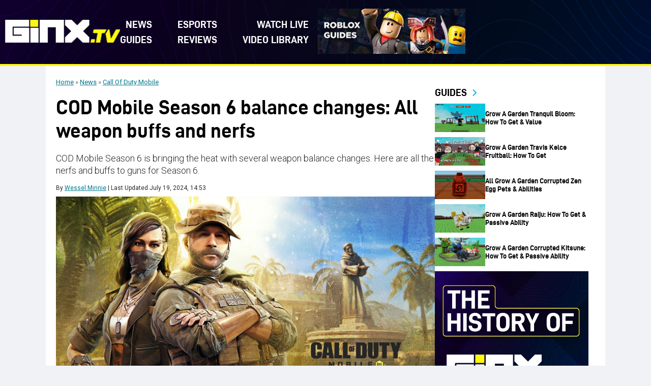

--- FILE ---
content_type: text/html; charset=UTF-8
request_url: https://www.ginx.tv/en/codm/cod-mobile-season-6-balance-changes-all-weapon-buffs-and-nerfs
body_size: 20500
content:
<!DOCTYPE html>
<html lang="en-US">

<head><meta charset="UTF-8"><script>if(navigator.userAgent.match(/MSIE|Internet Explorer/i)||navigator.userAgent.match(/Trident\/7\..*?rv:11/i)){var href=document.location.href;if(!href.match(/[?&]nowprocket/)){if(href.indexOf("?")==-1){if(href.indexOf("#")==-1){document.location.href=href+"?nowprocket=1"}else{document.location.href=href.replace("#","?nowprocket=1#")}}else{if(href.indexOf("#")==-1){document.location.href=href+"&nowprocket=1"}else{document.location.href=href.replace("#","&nowprocket=1#")}}}}</script><script>(()=>{class RocketLazyLoadScripts{constructor(){this.v="2.0.4",this.userEvents=["keydown","keyup","mousedown","mouseup","mousemove","mouseover","mouseout","touchmove","touchstart","touchend","touchcancel","wheel","click","dblclick","input"],this.attributeEvents=["onblur","onclick","oncontextmenu","ondblclick","onfocus","onmousedown","onmouseenter","onmouseleave","onmousemove","onmouseout","onmouseover","onmouseup","onmousewheel","onscroll","onsubmit"]}async t(){this.i(),this.o(),/iP(ad|hone)/.test(navigator.userAgent)&&this.h(),this.u(),this.l(this),this.m(),this.k(this),this.p(this),this._(),await Promise.all([this.R(),this.L()]),this.lastBreath=Date.now(),this.S(this),this.P(),this.D(),this.O(),this.M(),await this.C(this.delayedScripts.normal),await this.C(this.delayedScripts.defer),await this.C(this.delayedScripts.async),await this.T(),await this.F(),await this.j(),await this.A(),window.dispatchEvent(new Event("rocket-allScriptsLoaded")),this.everythingLoaded=!0,this.lastTouchEnd&&await new Promise(t=>setTimeout(t,500-Date.now()+this.lastTouchEnd)),this.I(),this.H(),this.U(),this.W()}i(){this.CSPIssue=sessionStorage.getItem("rocketCSPIssue"),document.addEventListener("securitypolicyviolation",t=>{this.CSPIssue||"script-src-elem"!==t.violatedDirective||"data"!==t.blockedURI||(this.CSPIssue=!0,sessionStorage.setItem("rocketCSPIssue",!0))},{isRocket:!0})}o(){window.addEventListener("pageshow",t=>{this.persisted=t.persisted,this.realWindowLoadedFired=!0},{isRocket:!0}),window.addEventListener("pagehide",()=>{this.onFirstUserAction=null},{isRocket:!0})}h(){let t;function e(e){t=e}window.addEventListener("touchstart",e,{isRocket:!0}),window.addEventListener("touchend",function i(o){o.changedTouches[0]&&t.changedTouches[0]&&Math.abs(o.changedTouches[0].pageX-t.changedTouches[0].pageX)<10&&Math.abs(o.changedTouches[0].pageY-t.changedTouches[0].pageY)<10&&o.timeStamp-t.timeStamp<200&&(window.removeEventListener("touchstart",e,{isRocket:!0}),window.removeEventListener("touchend",i,{isRocket:!0}),"INPUT"===o.target.tagName&&"text"===o.target.type||(o.target.dispatchEvent(new TouchEvent("touchend",{target:o.target,bubbles:!0})),o.target.dispatchEvent(new MouseEvent("mouseover",{target:o.target,bubbles:!0})),o.target.dispatchEvent(new PointerEvent("click",{target:o.target,bubbles:!0,cancelable:!0,detail:1,clientX:o.changedTouches[0].clientX,clientY:o.changedTouches[0].clientY})),event.preventDefault()))},{isRocket:!0})}q(t){this.userActionTriggered||("mousemove"!==t.type||this.firstMousemoveIgnored?"keyup"===t.type||"mouseover"===t.type||"mouseout"===t.type||(this.userActionTriggered=!0,this.onFirstUserAction&&this.onFirstUserAction()):this.firstMousemoveIgnored=!0),"click"===t.type&&t.preventDefault(),t.stopPropagation(),t.stopImmediatePropagation(),"touchstart"===this.lastEvent&&"touchend"===t.type&&(this.lastTouchEnd=Date.now()),"click"===t.type&&(this.lastTouchEnd=0),this.lastEvent=t.type,t.composedPath&&t.composedPath()[0].getRootNode()instanceof ShadowRoot&&(t.rocketTarget=t.composedPath()[0]),this.savedUserEvents.push(t)}u(){this.savedUserEvents=[],this.userEventHandler=this.q.bind(this),this.userEvents.forEach(t=>window.addEventListener(t,this.userEventHandler,{passive:!1,isRocket:!0})),document.addEventListener("visibilitychange",this.userEventHandler,{isRocket:!0})}U(){this.userEvents.forEach(t=>window.removeEventListener(t,this.userEventHandler,{passive:!1,isRocket:!0})),document.removeEventListener("visibilitychange",this.userEventHandler,{isRocket:!0}),this.savedUserEvents.forEach(t=>{(t.rocketTarget||t.target).dispatchEvent(new window[t.constructor.name](t.type,t))})}m(){const t="return false",e=Array.from(this.attributeEvents,t=>"data-rocket-"+t),i="["+this.attributeEvents.join("],[")+"]",o="[data-rocket-"+this.attributeEvents.join("],[data-rocket-")+"]",s=(e,i,o)=>{o&&o!==t&&(e.setAttribute("data-rocket-"+i,o),e["rocket"+i]=new Function("event",o),e.setAttribute(i,t))};new MutationObserver(t=>{for(const n of t)"attributes"===n.type&&(n.attributeName.startsWith("data-rocket-")||this.everythingLoaded?n.attributeName.startsWith("data-rocket-")&&this.everythingLoaded&&this.N(n.target,n.attributeName.substring(12)):s(n.target,n.attributeName,n.target.getAttribute(n.attributeName))),"childList"===n.type&&n.addedNodes.forEach(t=>{if(t.nodeType===Node.ELEMENT_NODE)if(this.everythingLoaded)for(const i of[t,...t.querySelectorAll(o)])for(const t of i.getAttributeNames())e.includes(t)&&this.N(i,t.substring(12));else for(const e of[t,...t.querySelectorAll(i)])for(const t of e.getAttributeNames())this.attributeEvents.includes(t)&&s(e,t,e.getAttribute(t))})}).observe(document,{subtree:!0,childList:!0,attributeFilter:[...this.attributeEvents,...e]})}I(){this.attributeEvents.forEach(t=>{document.querySelectorAll("[data-rocket-"+t+"]").forEach(e=>{this.N(e,t)})})}N(t,e){const i=t.getAttribute("data-rocket-"+e);i&&(t.setAttribute(e,i),t.removeAttribute("data-rocket-"+e))}k(t){Object.defineProperty(HTMLElement.prototype,"onclick",{get(){return this.rocketonclick||null},set(e){this.rocketonclick=e,this.setAttribute(t.everythingLoaded?"onclick":"data-rocket-onclick","this.rocketonclick(event)")}})}S(t){function e(e,i){let o=e[i];e[i]=null,Object.defineProperty(e,i,{get:()=>o,set(s){t.everythingLoaded?o=s:e["rocket"+i]=o=s}})}e(document,"onreadystatechange"),e(window,"onload"),e(window,"onpageshow");try{Object.defineProperty(document,"readyState",{get:()=>t.rocketReadyState,set(e){t.rocketReadyState=e},configurable:!0}),document.readyState="loading"}catch(t){console.log("WPRocket DJE readyState conflict, bypassing")}}l(t){this.originalAddEventListener=EventTarget.prototype.addEventListener,this.originalRemoveEventListener=EventTarget.prototype.removeEventListener,this.savedEventListeners=[],EventTarget.prototype.addEventListener=function(e,i,o){o&&o.isRocket||!t.B(e,this)&&!t.userEvents.includes(e)||t.B(e,this)&&!t.userActionTriggered||e.startsWith("rocket-")||t.everythingLoaded?t.originalAddEventListener.call(this,e,i,o):(t.savedEventListeners.push({target:this,remove:!1,type:e,func:i,options:o}),"mouseenter"!==e&&"mouseleave"!==e||t.originalAddEventListener.call(this,e,t.savedUserEvents.push,o))},EventTarget.prototype.removeEventListener=function(e,i,o){o&&o.isRocket||!t.B(e,this)&&!t.userEvents.includes(e)||t.B(e,this)&&!t.userActionTriggered||e.startsWith("rocket-")||t.everythingLoaded?t.originalRemoveEventListener.call(this,e,i,o):t.savedEventListeners.push({target:this,remove:!0,type:e,func:i,options:o})}}J(t,e){this.savedEventListeners=this.savedEventListeners.filter(i=>{let o=i.type,s=i.target||window;return e!==o||t!==s||(this.B(o,s)&&(i.type="rocket-"+o),this.$(i),!1)})}H(){EventTarget.prototype.addEventListener=this.originalAddEventListener,EventTarget.prototype.removeEventListener=this.originalRemoveEventListener,this.savedEventListeners.forEach(t=>this.$(t))}$(t){t.remove?this.originalRemoveEventListener.call(t.target,t.type,t.func,t.options):this.originalAddEventListener.call(t.target,t.type,t.func,t.options)}p(t){let e;function i(e){return t.everythingLoaded?e:e.split(" ").map(t=>"load"===t||t.startsWith("load.")?"rocket-jquery-load":t).join(" ")}function o(o){function s(e){const s=o.fn[e];o.fn[e]=o.fn.init.prototype[e]=function(){return this[0]===window&&t.userActionTriggered&&("string"==typeof arguments[0]||arguments[0]instanceof String?arguments[0]=i(arguments[0]):"object"==typeof arguments[0]&&Object.keys(arguments[0]).forEach(t=>{const e=arguments[0][t];delete arguments[0][t],arguments[0][i(t)]=e})),s.apply(this,arguments),this}}if(o&&o.fn&&!t.allJQueries.includes(o)){const e={DOMContentLoaded:[],"rocket-DOMContentLoaded":[]};for(const t in e)document.addEventListener(t,()=>{e[t].forEach(t=>t())},{isRocket:!0});o.fn.ready=o.fn.init.prototype.ready=function(i){function s(){parseInt(o.fn.jquery)>2?setTimeout(()=>i.bind(document)(o)):i.bind(document)(o)}return"function"==typeof i&&(t.realDomReadyFired?!t.userActionTriggered||t.fauxDomReadyFired?s():e["rocket-DOMContentLoaded"].push(s):e.DOMContentLoaded.push(s)),o([])},s("on"),s("one"),s("off"),t.allJQueries.push(o)}e=o}t.allJQueries=[],o(window.jQuery),Object.defineProperty(window,"jQuery",{get:()=>e,set(t){o(t)}})}P(){const t=new Map;document.write=document.writeln=function(e){const i=document.currentScript,o=document.createRange(),s=i.parentElement;let n=t.get(i);void 0===n&&(n=i.nextSibling,t.set(i,n));const c=document.createDocumentFragment();o.setStart(c,0),c.appendChild(o.createContextualFragment(e)),s.insertBefore(c,n)}}async R(){return new Promise(t=>{this.userActionTriggered?t():this.onFirstUserAction=t})}async L(){return new Promise(t=>{document.addEventListener("DOMContentLoaded",()=>{this.realDomReadyFired=!0,t()},{isRocket:!0})})}async j(){return this.realWindowLoadedFired?Promise.resolve():new Promise(t=>{window.addEventListener("load",t,{isRocket:!0})})}M(){this.pendingScripts=[];this.scriptsMutationObserver=new MutationObserver(t=>{for(const e of t)e.addedNodes.forEach(t=>{"SCRIPT"!==t.tagName||t.noModule||t.isWPRocket||this.pendingScripts.push({script:t,promise:new Promise(e=>{const i=()=>{const i=this.pendingScripts.findIndex(e=>e.script===t);i>=0&&this.pendingScripts.splice(i,1),e()};t.addEventListener("load",i,{isRocket:!0}),t.addEventListener("error",i,{isRocket:!0}),setTimeout(i,1e3)})})})}),this.scriptsMutationObserver.observe(document,{childList:!0,subtree:!0})}async F(){await this.X(),this.pendingScripts.length?(await this.pendingScripts[0].promise,await this.F()):this.scriptsMutationObserver.disconnect()}D(){this.delayedScripts={normal:[],async:[],defer:[]},document.querySelectorAll("script[type$=rocketlazyloadscript]").forEach(t=>{t.hasAttribute("data-rocket-src")?t.hasAttribute("async")&&!1!==t.async?this.delayedScripts.async.push(t):t.hasAttribute("defer")&&!1!==t.defer||"module"===t.getAttribute("data-rocket-type")?this.delayedScripts.defer.push(t):this.delayedScripts.normal.push(t):this.delayedScripts.normal.push(t)})}async _(){await this.L();let t=[];document.querySelectorAll("script[type$=rocketlazyloadscript][data-rocket-src]").forEach(e=>{let i=e.getAttribute("data-rocket-src");if(i&&!i.startsWith("data:")){i.startsWith("//")&&(i=location.protocol+i);try{const o=new URL(i).origin;o!==location.origin&&t.push({src:o,crossOrigin:e.crossOrigin||"module"===e.getAttribute("data-rocket-type")})}catch(t){}}}),t=[...new Map(t.map(t=>[JSON.stringify(t),t])).values()],this.Y(t,"preconnect")}async G(t){if(await this.K(),!0!==t.noModule||!("noModule"in HTMLScriptElement.prototype))return new Promise(e=>{let i;function o(){(i||t).setAttribute("data-rocket-status","executed"),e()}try{if(navigator.userAgent.includes("Firefox/")||""===navigator.vendor||this.CSPIssue)i=document.createElement("script"),[...t.attributes].forEach(t=>{let e=t.nodeName;"type"!==e&&("data-rocket-type"===e&&(e="type"),"data-rocket-src"===e&&(e="src"),i.setAttribute(e,t.nodeValue))}),t.text&&(i.text=t.text),t.nonce&&(i.nonce=t.nonce),i.hasAttribute("src")?(i.addEventListener("load",o,{isRocket:!0}),i.addEventListener("error",()=>{i.setAttribute("data-rocket-status","failed-network"),e()},{isRocket:!0}),setTimeout(()=>{i.isConnected||e()},1)):(i.text=t.text,o()),i.isWPRocket=!0,t.parentNode.replaceChild(i,t);else{const i=t.getAttribute("data-rocket-type"),s=t.getAttribute("data-rocket-src");i?(t.type=i,t.removeAttribute("data-rocket-type")):t.removeAttribute("type"),t.addEventListener("load",o,{isRocket:!0}),t.addEventListener("error",i=>{this.CSPIssue&&i.target.src.startsWith("data:")?(console.log("WPRocket: CSP fallback activated"),t.removeAttribute("src"),this.G(t).then(e)):(t.setAttribute("data-rocket-status","failed-network"),e())},{isRocket:!0}),s?(t.fetchPriority="high",t.removeAttribute("data-rocket-src"),t.src=s):t.src="data:text/javascript;base64,"+window.btoa(unescape(encodeURIComponent(t.text)))}}catch(i){t.setAttribute("data-rocket-status","failed-transform"),e()}});t.setAttribute("data-rocket-status","skipped")}async C(t){const e=t.shift();return e?(e.isConnected&&await this.G(e),this.C(t)):Promise.resolve()}O(){this.Y([...this.delayedScripts.normal,...this.delayedScripts.defer,...this.delayedScripts.async],"preload")}Y(t,e){this.trash=this.trash||[];let i=!0;var o=document.createDocumentFragment();t.forEach(t=>{const s=t.getAttribute&&t.getAttribute("data-rocket-src")||t.src;if(s&&!s.startsWith("data:")){const n=document.createElement("link");n.href=s,n.rel=e,"preconnect"!==e&&(n.as="script",n.fetchPriority=i?"high":"low"),t.getAttribute&&"module"===t.getAttribute("data-rocket-type")&&(n.crossOrigin=!0),t.crossOrigin&&(n.crossOrigin=t.crossOrigin),t.integrity&&(n.integrity=t.integrity),t.nonce&&(n.nonce=t.nonce),o.appendChild(n),this.trash.push(n),i=!1}}),document.head.appendChild(o)}W(){this.trash.forEach(t=>t.remove())}async T(){try{document.readyState="interactive"}catch(t){}this.fauxDomReadyFired=!0;try{await this.K(),this.J(document,"readystatechange"),document.dispatchEvent(new Event("rocket-readystatechange")),await this.K(),document.rocketonreadystatechange&&document.rocketonreadystatechange(),await this.K(),this.J(document,"DOMContentLoaded"),document.dispatchEvent(new Event("rocket-DOMContentLoaded")),await this.K(),this.J(window,"DOMContentLoaded"),window.dispatchEvent(new Event("rocket-DOMContentLoaded"))}catch(t){console.error(t)}}async A(){try{document.readyState="complete"}catch(t){}try{await this.K(),this.J(document,"readystatechange"),document.dispatchEvent(new Event("rocket-readystatechange")),await this.K(),document.rocketonreadystatechange&&document.rocketonreadystatechange(),await this.K(),this.J(window,"load"),window.dispatchEvent(new Event("rocket-load")),await this.K(),window.rocketonload&&window.rocketonload(),await this.K(),this.allJQueries.forEach(t=>t(window).trigger("rocket-jquery-load")),await this.K(),this.J(window,"pageshow");const t=new Event("rocket-pageshow");t.persisted=this.persisted,window.dispatchEvent(t),await this.K(),window.rocketonpageshow&&window.rocketonpageshow({persisted:this.persisted})}catch(t){console.error(t)}}async K(){Date.now()-this.lastBreath>45&&(await this.X(),this.lastBreath=Date.now())}async X(){return document.hidden?new Promise(t=>setTimeout(t)):new Promise(t=>requestAnimationFrame(t))}B(t,e){return e===document&&"readystatechange"===t||(e===document&&"DOMContentLoaded"===t||(e===window&&"DOMContentLoaded"===t||(e===window&&"load"===t||e===window&&"pageshow"===t)))}static run(){(new RocketLazyLoadScripts).t()}}RocketLazyLoadScripts.run()})();</script>
    
    <meta name="viewport" content="width=device-width, initial-scale=1">
    <meta name='robots' content='index, follow, max-image-preview:large, max-snippet:-1, max-video-preview:-1' />
	<style>img:is([sizes="auto" i], [sizes^="auto," i]) { contain-intrinsic-size: 3000px 1500px }</style>
	
	<!-- This site is optimized with the Yoast SEO plugin v25.9 - https://yoast.com/wordpress/plugins/seo/ -->
	<title>COD Mobile Season 6 balance changes: All weapon buffs and nerfs - GINX TV</title>
<link crossorigin data-rocket-preconnect href="https://fonts.googleapis.com" rel="preconnect">
<link data-rocket-preload as="style" href="https://fonts.googleapis.com/css2?family=Roboto:ital,wght@0,100..900;1,100..900&#038;display=swap" rel="preload">
<link href="https://fonts.googleapis.com/css2?family=Roboto:ital,wght@0,100..900;1,100..900&#038;display=swap" media="print" onload="this.media=&#039;all&#039;" rel="stylesheet">
<noscript><link rel="stylesheet" href="https://fonts.googleapis.com/css2?family=Roboto:ital,wght@0,100..900;1,100..900&#038;display=swap"></noscript><link rel="preload" data-rocket-preload as="image" href="https://www.ginx.tv/en/wp-content/uploads/sites/3/2025/12/CODMObileSeason6balancechangesmain.jpg" fetchpriority="high">
	<meta name="description" content="COD Mobile Season 6 is bringing the heat with several weapon balance changes. Here are all the nerfs and buffs to guns for Season 6." />
	<link rel="canonical" href="https://www.ginx.tv/en/codm/cod-mobile-season-6-balance-changes-all-weapon-buffs-and-nerfs" />
	<meta property="og:locale" content="en_US" />
	<meta property="og:type" content="article" />
	<meta property="og:title" content="COD Mobile Season 6 balance changes: All weapon buffs and nerfs - GINX TV" />
	<meta property="og:description" content="COD Mobile Season 6 is bringing the heat with several weapon balance changes. Here are all the nerfs and buffs to guns for Season 6." />
	<meta property="og:url" content="https://www.ginx.tv/en/codm/cod-mobile-season-6-balance-changes-all-weapon-buffs-and-nerfs" />
	<meta property="og:site_name" content="GINX TV" />
	<meta property="article:author" content="https://www.facebook.com/wessel.minnie" />
	<meta property="article:published_time" content="2021-07-27T06:48:20+00:00" />
	<meta property="article:modified_time" content="2024-07-19T14:53:03+00:00" />
	<meta property="og:image" content="https://www.ginx.tv/en/wp-content/uploads/sites/3/2025/12/CODMObileSeason6balancechangesmain.jpg" />
	<meta property="og:image:width" content="1" />
	<meta property="og:image:height" content="1" />
	<meta property="og:image:type" content="image/jpeg" />
	<meta name="author" content="Wessel Minnie" />
	<meta name="twitter:card" content="summary_large_image" />
	<meta name="twitter:creator" content="@https://twitter.com/Sillicur" />
	<meta name="twitter:label1" content="Written by" />
	<meta name="twitter:data1" content="Wessel Minnie" />
	<meta name="twitter:label2" content="Est. reading time" />
	<meta name="twitter:data2" content="2 minutes" />
	<script type="application/ld+json" class="yoast-schema-graph">{"@context":"https://schema.org","@graph":[{"@type":"Article","@id":"https://www.ginx.tv/en/codm/cod-mobile-season-6-balance-changes-all-weapon-buffs-and-nerfs#article","isPartOf":{"@id":"https://www.ginx.tv/en/codm/cod-mobile-season-6-balance-changes-all-weapon-buffs-and-nerfs"},"author":{"name":"Wessel Minnie","@id":"https://www.ginx.tv/en/#/schema/person/9a5947073c9b063951d2706662b60e80"},"headline":"COD Mobile Season 6 balance changes: All weapon buffs and nerfs","datePublished":"2021-07-27T06:48:20+00:00","dateModified":"2024-07-19T14:53:03+00:00","mainEntityOfPage":{"@id":"https://www.ginx.tv/en/codm/cod-mobile-season-6-balance-changes-all-weapon-buffs-and-nerfs"},"wordCount":498,"commentCount":0,"publisher":{"@id":"https://www.ginx.tv/en/#organization"},"image":{"@id":"https://www.ginx.tv/en/codm/cod-mobile-season-6-balance-changes-all-weapon-buffs-and-nerfs#primaryimage"},"thumbnailUrl":"https://www.ginx.tv/en/wp-content/uploads/sites/3/2025/12/CODMObileSeason6balancechangesmain.jpg","articleSection":["Call Of Duty Mobile"],"inLanguage":"en-US","potentialAction":[{"@type":"CommentAction","name":"Comment","target":["https://www.ginx.tv/en/codm/cod-mobile-season-6-balance-changes-all-weapon-buffs-and-nerfs#respond"]}]},{"@type":"WebPage","@id":"https://www.ginx.tv/en/codm/cod-mobile-season-6-balance-changes-all-weapon-buffs-and-nerfs","url":"https://www.ginx.tv/en/codm/cod-mobile-season-6-balance-changes-all-weapon-buffs-and-nerfs","name":"COD Mobile Season 6 balance changes: All weapon buffs and nerfs - GINX TV","isPartOf":{"@id":"https://www.ginx.tv/en/#website"},"primaryImageOfPage":{"@id":"https://www.ginx.tv/en/codm/cod-mobile-season-6-balance-changes-all-weapon-buffs-and-nerfs#primaryimage"},"image":{"@id":"https://www.ginx.tv/en/codm/cod-mobile-season-6-balance-changes-all-weapon-buffs-and-nerfs#primaryimage"},"thumbnailUrl":"https://www.ginx.tv/en/wp-content/uploads/sites/3/2025/12/CODMObileSeason6balancechangesmain.jpg","datePublished":"2021-07-27T06:48:20+00:00","dateModified":"2024-07-19T14:53:03+00:00","description":"COD Mobile Season 6 is bringing the heat with several weapon balance changes. Here are all the nerfs and buffs to guns for Season 6.","breadcrumb":{"@id":"https://www.ginx.tv/en/codm/cod-mobile-season-6-balance-changes-all-weapon-buffs-and-nerfs#breadcrumb"},"inLanguage":"en-US","potentialAction":[{"@type":"ReadAction","target":["https://www.ginx.tv/en/codm/cod-mobile-season-6-balance-changes-all-weapon-buffs-and-nerfs"]}]},{"@type":"ImageObject","inLanguage":"en-US","@id":"https://www.ginx.tv/en/codm/cod-mobile-season-6-balance-changes-all-weapon-buffs-and-nerfs#primaryimage","url":"https://www.ginx.tv/en/wp-content/uploads/sites/3/2025/12/CODMObileSeason6balancechangesmain.jpg","contentUrl":"https://www.ginx.tv/en/wp-content/uploads/sites/3/2025/12/CODMObileSeason6balancechangesmain.jpg","caption":"COD Mobile Season 6 balance changes: All weapon buffs and nerfs"},{"@type":"BreadcrumbList","@id":"https://www.ginx.tv/en/codm/cod-mobile-season-6-balance-changes-all-weapon-buffs-and-nerfs#breadcrumb","itemListElement":[{"@type":"ListItem","position":1,"name":"Home","item":"https://www.ginx.tv/en/"},{"@type":"ListItem","position":2,"name":"News","item":"https://www.ginx.tv/en/news"},{"@type":"ListItem","position":3,"name":"Call Of Duty Mobile","item":"https://www.ginx.tv/en/codm"}]},{"@type":"WebSite","@id":"https://www.ginx.tv/en/#website","url":"https://www.ginx.tv/en/","name":"GINX TV","description":"GINX TV","publisher":{"@id":"https://www.ginx.tv/en/#organization"},"potentialAction":[{"@type":"SearchAction","target":{"@type":"EntryPoint","urlTemplate":"https://www.ginx.tv/en/?s={search_term_string}"},"query-input":{"@type":"PropertyValueSpecification","valueRequired":true,"valueName":"search_term_string"}}],"inLanguage":"en-US"},{"@type":"Organization","@id":"https://www.ginx.tv/en/#organization","name":"GINX TV","url":"https://www.ginx.tv/en/","logo":{"@type":"ImageObject","inLanguage":"en-US","@id":"https://www.ginx.tv/en/#/schema/logo/image/","url":"https://www.ginx.tv/en/wp-content/uploads/sites/3/2025/12/header-new-logo1.svg","contentUrl":"https://www.ginx.tv/en/wp-content/uploads/sites/3/2025/12/header-new-logo1.svg","width":200,"height":40,"caption":"GINX TV"},"image":{"@id":"https://www.ginx.tv/en/#/schema/logo/image/"}},{"@type":"Person","@id":"https://www.ginx.tv/en/#/schema/person/9a5947073c9b063951d2706662b60e80","name":"Wessel Minnie","image":{"@type":"ImageObject","inLanguage":"en-US","@id":"https://www.ginx.tv/en/#/schema/person/image/","url":"https://www.ginx.tv/wp-content/uploads/2025/12/WesselProfileGinx-96x96.jpg","contentUrl":"https://www.ginx.tv/wp-content/uploads/2025/12/WesselProfileGinx-96x96.jpg","caption":"Wessel Minnie"},"description":"Wessel is a former member of Bravado Gaming, a top South African esports organization, and a former editor at GLITCHED.online. He can also be found on HLTV discussing everything CS&nbsp;esports.&nbsp; When he's not writing or editing, Wessel is clicking heads in Counter-Strike 2, pondering over the best Diablo 4 builds for each class, or venturing into the Lands Between of Elden Ring for the umpteenth time. He loves ARPGs and any SoulsBorne title he can get his mitts on, but feel free to email or drop him a message on social media with any interesting gaming-related topics you think he might enjoy.","sameAs":["https://www.facebook.com/wessel.minnie","https://www.instagram.com/WesselM111","https://www.linkedin.com/in/wessel-minnie-0bb366106/","https://x.com/https://twitter.com/Sillicur"],"url":"https://www.ginx.tv/en/author/wessel-minnie"}]}</script>
	<!-- / Yoast SEO plugin. -->


<link rel='dns-prefetch' href='//platform.twitter.com' />
<link rel='dns-prefetch' href='//www.ginx.tv' />
<link rel='dns-prefetch' href='//fonts.googleapis.com' />
<link href='https://fonts.gstatic.com' crossorigin rel='preconnect' />
<link rel="alternate" type="application/rss+xml" title="GINX TV &raquo; Feed" href="https://www.ginx.tv/en/feed" />
<link rel="alternate" type="application/rss+xml" title="GINX TV &raquo; Comments Feed" href="https://www.ginx.tv/en/comments/feed" />
<link rel="preconnect" href="https://fonts.googleapis.com">
<link rel="preconnect" href="https://fonts.gstatic.com" crossorigin>
<style id='wp-emoji-styles-inline-css' type='text/css'>

	img.wp-smiley, img.emoji {
		display: inline !important;
		border: none !important;
		box-shadow: none !important;
		height: 1em !important;
		width: 1em !important;
		margin: 0 0.07em !important;
		vertical-align: -0.1em !important;
		background: none !important;
		padding: 0 !important;
	}
</style>
<link rel='stylesheet' id='wp-block-library-css' href='https://www.ginx.tv/en/wp-includes/css/dist/block-library/style.min.css?ver=6.8.3' type='text/css' media='all' />
<style id='wp-block-library-theme-inline-css' type='text/css'>
.wp-block-audio :where(figcaption){color:#555;font-size:13px;text-align:center}.is-dark-theme .wp-block-audio :where(figcaption){color:#ffffffa6}.wp-block-audio{margin:0 0 1em}.wp-block-code{border:1px solid #ccc;border-radius:4px;font-family:Menlo,Consolas,monaco,monospace;padding:.8em 1em}.wp-block-embed :where(figcaption){color:#555;font-size:13px;text-align:center}.is-dark-theme .wp-block-embed :where(figcaption){color:#ffffffa6}.wp-block-embed{margin:0 0 1em}.blocks-gallery-caption{color:#555;font-size:13px;text-align:center}.is-dark-theme .blocks-gallery-caption{color:#ffffffa6}:root :where(.wp-block-image figcaption){color:#555;font-size:13px;text-align:center}.is-dark-theme :root :where(.wp-block-image figcaption){color:#ffffffa6}.wp-block-image{margin:0 0 1em}.wp-block-pullquote{border-bottom:4px solid;border-top:4px solid;color:currentColor;margin-bottom:1.75em}.wp-block-pullquote cite,.wp-block-pullquote footer,.wp-block-pullquote__citation{color:currentColor;font-size:.8125em;font-style:normal;text-transform:uppercase}.wp-block-quote{border-left:.25em solid;margin:0 0 1.75em;padding-left:1em}.wp-block-quote cite,.wp-block-quote footer{color:currentColor;font-size:.8125em;font-style:normal;position:relative}.wp-block-quote:where(.has-text-align-right){border-left:none;border-right:.25em solid;padding-left:0;padding-right:1em}.wp-block-quote:where(.has-text-align-center){border:none;padding-left:0}.wp-block-quote.is-large,.wp-block-quote.is-style-large,.wp-block-quote:where(.is-style-plain){border:none}.wp-block-search .wp-block-search__label{font-weight:700}.wp-block-search__button{border:1px solid #ccc;padding:.375em .625em}:where(.wp-block-group.has-background){padding:1.25em 2.375em}.wp-block-separator.has-css-opacity{opacity:.4}.wp-block-separator{border:none;border-bottom:2px solid;margin-left:auto;margin-right:auto}.wp-block-separator.has-alpha-channel-opacity{opacity:1}.wp-block-separator:not(.is-style-wide):not(.is-style-dots){width:100px}.wp-block-separator.has-background:not(.is-style-dots){border-bottom:none;height:1px}.wp-block-separator.has-background:not(.is-style-wide):not(.is-style-dots){height:2px}.wp-block-table{margin:0 0 1em}.wp-block-table td,.wp-block-table th{word-break:normal}.wp-block-table :where(figcaption){color:#555;font-size:13px;text-align:center}.is-dark-theme .wp-block-table :where(figcaption){color:#ffffffa6}.wp-block-video :where(figcaption){color:#555;font-size:13px;text-align:center}.is-dark-theme .wp-block-video :where(figcaption){color:#ffffffa6}.wp-block-video{margin:0 0 1em}:root :where(.wp-block-template-part.has-background){margin-bottom:0;margin-top:0;padding:1.25em 2.375em}
</style>
<style id='classic-theme-styles-inline-css' type='text/css'>
/*! This file is auto-generated */
.wp-block-button__link{color:#fff;background-color:#32373c;border-radius:9999px;box-shadow:none;text-decoration:none;padding:calc(.667em + 2px) calc(1.333em + 2px);font-size:1.125em}.wp-block-file__button{background:#32373c;color:#fff;text-decoration:none}
</style>
<style id='global-styles-inline-css' type='text/css'>
:root{--wp--preset--aspect-ratio--square: 1;--wp--preset--aspect-ratio--4-3: 4/3;--wp--preset--aspect-ratio--3-4: 3/4;--wp--preset--aspect-ratio--3-2: 3/2;--wp--preset--aspect-ratio--2-3: 2/3;--wp--preset--aspect-ratio--16-9: 16/9;--wp--preset--aspect-ratio--9-16: 9/16;--wp--preset--color--black: #000000;--wp--preset--color--cyan-bluish-gray: #abb8c3;--wp--preset--color--white: #ffffff;--wp--preset--color--pale-pink: #f78da7;--wp--preset--color--vivid-red: #cf2e2e;--wp--preset--color--luminous-vivid-orange: #ff6900;--wp--preset--color--luminous-vivid-amber: #fcb900;--wp--preset--color--light-green-cyan: #7bdcb5;--wp--preset--color--vivid-green-cyan: #00d084;--wp--preset--color--pale-cyan-blue: #8ed1fc;--wp--preset--color--vivid-cyan-blue: #0693e3;--wp--preset--color--vivid-purple: #9b51e0;--wp--preset--gradient--vivid-cyan-blue-to-vivid-purple: linear-gradient(135deg,rgba(6,147,227,1) 0%,rgb(155,81,224) 100%);--wp--preset--gradient--light-green-cyan-to-vivid-green-cyan: linear-gradient(135deg,rgb(122,220,180) 0%,rgb(0,208,130) 100%);--wp--preset--gradient--luminous-vivid-amber-to-luminous-vivid-orange: linear-gradient(135deg,rgba(252,185,0,1) 0%,rgba(255,105,0,1) 100%);--wp--preset--gradient--luminous-vivid-orange-to-vivid-red: linear-gradient(135deg,rgba(255,105,0,1) 0%,rgb(207,46,46) 100%);--wp--preset--gradient--very-light-gray-to-cyan-bluish-gray: linear-gradient(135deg,rgb(238,238,238) 0%,rgb(169,184,195) 100%);--wp--preset--gradient--cool-to-warm-spectrum: linear-gradient(135deg,rgb(74,234,220) 0%,rgb(151,120,209) 20%,rgb(207,42,186) 40%,rgb(238,44,130) 60%,rgb(251,105,98) 80%,rgb(254,248,76) 100%);--wp--preset--gradient--blush-light-purple: linear-gradient(135deg,rgb(255,206,236) 0%,rgb(152,150,240) 100%);--wp--preset--gradient--blush-bordeaux: linear-gradient(135deg,rgb(254,205,165) 0%,rgb(254,45,45) 50%,rgb(107,0,62) 100%);--wp--preset--gradient--luminous-dusk: linear-gradient(135deg,rgb(255,203,112) 0%,rgb(199,81,192) 50%,rgb(65,88,208) 100%);--wp--preset--gradient--pale-ocean: linear-gradient(135deg,rgb(255,245,203) 0%,rgb(182,227,212) 50%,rgb(51,167,181) 100%);--wp--preset--gradient--electric-grass: linear-gradient(135deg,rgb(202,248,128) 0%,rgb(113,206,126) 100%);--wp--preset--gradient--midnight: linear-gradient(135deg,rgb(2,3,129) 0%,rgb(40,116,252) 100%);--wp--preset--font-size--small: 13px;--wp--preset--font-size--medium: 20px;--wp--preset--font-size--large: 36px;--wp--preset--font-size--x-large: 42px;--wp--preset--spacing--20: 0.44rem;--wp--preset--spacing--30: 0.67rem;--wp--preset--spacing--40: 1rem;--wp--preset--spacing--50: 1.5rem;--wp--preset--spacing--60: 2.25rem;--wp--preset--spacing--70: 3.38rem;--wp--preset--spacing--80: 5.06rem;--wp--preset--shadow--natural: 6px 6px 9px rgba(0, 0, 0, 0.2);--wp--preset--shadow--deep: 12px 12px 50px rgba(0, 0, 0, 0.4);--wp--preset--shadow--sharp: 6px 6px 0px rgba(0, 0, 0, 0.2);--wp--preset--shadow--outlined: 6px 6px 0px -3px rgba(255, 255, 255, 1), 6px 6px rgba(0, 0, 0, 1);--wp--preset--shadow--crisp: 6px 6px 0px rgba(0, 0, 0, 1);}:root :where(.is-layout-flow) > :first-child{margin-block-start: 0;}:root :where(.is-layout-flow) > :last-child{margin-block-end: 0;}:root :where(.is-layout-flow) > *{margin-block-start: 24px;margin-block-end: 0;}:root :where(.is-layout-constrained) > :first-child{margin-block-start: 0;}:root :where(.is-layout-constrained) > :last-child{margin-block-end: 0;}:root :where(.is-layout-constrained) > *{margin-block-start: 24px;margin-block-end: 0;}:root :where(.is-layout-flex){gap: 24px;}:root :where(.is-layout-grid){gap: 24px;}body .is-layout-flex{display: flex;}.is-layout-flex{flex-wrap: wrap;align-items: center;}.is-layout-flex > :is(*, div){margin: 0;}body .is-layout-grid{display: grid;}.is-layout-grid > :is(*, div){margin: 0;}.has-black-color{color: var(--wp--preset--color--black) !important;}.has-cyan-bluish-gray-color{color: var(--wp--preset--color--cyan-bluish-gray) !important;}.has-white-color{color: var(--wp--preset--color--white) !important;}.has-pale-pink-color{color: var(--wp--preset--color--pale-pink) !important;}.has-vivid-red-color{color: var(--wp--preset--color--vivid-red) !important;}.has-luminous-vivid-orange-color{color: var(--wp--preset--color--luminous-vivid-orange) !important;}.has-luminous-vivid-amber-color{color: var(--wp--preset--color--luminous-vivid-amber) !important;}.has-light-green-cyan-color{color: var(--wp--preset--color--light-green-cyan) !important;}.has-vivid-green-cyan-color{color: var(--wp--preset--color--vivid-green-cyan) !important;}.has-pale-cyan-blue-color{color: var(--wp--preset--color--pale-cyan-blue) !important;}.has-vivid-cyan-blue-color{color: var(--wp--preset--color--vivid-cyan-blue) !important;}.has-vivid-purple-color{color: var(--wp--preset--color--vivid-purple) !important;}.has-black-background-color{background-color: var(--wp--preset--color--black) !important;}.has-cyan-bluish-gray-background-color{background-color: var(--wp--preset--color--cyan-bluish-gray) !important;}.has-white-background-color{background-color: var(--wp--preset--color--white) !important;}.has-pale-pink-background-color{background-color: var(--wp--preset--color--pale-pink) !important;}.has-vivid-red-background-color{background-color: var(--wp--preset--color--vivid-red) !important;}.has-luminous-vivid-orange-background-color{background-color: var(--wp--preset--color--luminous-vivid-orange) !important;}.has-luminous-vivid-amber-background-color{background-color: var(--wp--preset--color--luminous-vivid-amber) !important;}.has-light-green-cyan-background-color{background-color: var(--wp--preset--color--light-green-cyan) !important;}.has-vivid-green-cyan-background-color{background-color: var(--wp--preset--color--vivid-green-cyan) !important;}.has-pale-cyan-blue-background-color{background-color: var(--wp--preset--color--pale-cyan-blue) !important;}.has-vivid-cyan-blue-background-color{background-color: var(--wp--preset--color--vivid-cyan-blue) !important;}.has-vivid-purple-background-color{background-color: var(--wp--preset--color--vivid-purple) !important;}.has-black-border-color{border-color: var(--wp--preset--color--black) !important;}.has-cyan-bluish-gray-border-color{border-color: var(--wp--preset--color--cyan-bluish-gray) !important;}.has-white-border-color{border-color: var(--wp--preset--color--white) !important;}.has-pale-pink-border-color{border-color: var(--wp--preset--color--pale-pink) !important;}.has-vivid-red-border-color{border-color: var(--wp--preset--color--vivid-red) !important;}.has-luminous-vivid-orange-border-color{border-color: var(--wp--preset--color--luminous-vivid-orange) !important;}.has-luminous-vivid-amber-border-color{border-color: var(--wp--preset--color--luminous-vivid-amber) !important;}.has-light-green-cyan-border-color{border-color: var(--wp--preset--color--light-green-cyan) !important;}.has-vivid-green-cyan-border-color{border-color: var(--wp--preset--color--vivid-green-cyan) !important;}.has-pale-cyan-blue-border-color{border-color: var(--wp--preset--color--pale-cyan-blue) !important;}.has-vivid-cyan-blue-border-color{border-color: var(--wp--preset--color--vivid-cyan-blue) !important;}.has-vivid-purple-border-color{border-color: var(--wp--preset--color--vivid-purple) !important;}.has-vivid-cyan-blue-to-vivid-purple-gradient-background{background: var(--wp--preset--gradient--vivid-cyan-blue-to-vivid-purple) !important;}.has-light-green-cyan-to-vivid-green-cyan-gradient-background{background: var(--wp--preset--gradient--light-green-cyan-to-vivid-green-cyan) !important;}.has-luminous-vivid-amber-to-luminous-vivid-orange-gradient-background{background: var(--wp--preset--gradient--luminous-vivid-amber-to-luminous-vivid-orange) !important;}.has-luminous-vivid-orange-to-vivid-red-gradient-background{background: var(--wp--preset--gradient--luminous-vivid-orange-to-vivid-red) !important;}.has-very-light-gray-to-cyan-bluish-gray-gradient-background{background: var(--wp--preset--gradient--very-light-gray-to-cyan-bluish-gray) !important;}.has-cool-to-warm-spectrum-gradient-background{background: var(--wp--preset--gradient--cool-to-warm-spectrum) !important;}.has-blush-light-purple-gradient-background{background: var(--wp--preset--gradient--blush-light-purple) !important;}.has-blush-bordeaux-gradient-background{background: var(--wp--preset--gradient--blush-bordeaux) !important;}.has-luminous-dusk-gradient-background{background: var(--wp--preset--gradient--luminous-dusk) !important;}.has-pale-ocean-gradient-background{background: var(--wp--preset--gradient--pale-ocean) !important;}.has-electric-grass-gradient-background{background: var(--wp--preset--gradient--electric-grass) !important;}.has-midnight-gradient-background{background: var(--wp--preset--gradient--midnight) !important;}.has-small-font-size{font-size: var(--wp--preset--font-size--small) !important;}.has-medium-font-size{font-size: var(--wp--preset--font-size--medium) !important;}.has-large-font-size{font-size: var(--wp--preset--font-size--large) !important;}.has-x-large-font-size{font-size: var(--wp--preset--font-size--x-large) !important;}
:root :where(.wp-block-pullquote){font-size: 1.5em;line-height: 1.6;}
</style>
<link rel='stylesheet' id='ginxtv-brand-css' href='https://www.ginx.tv/en/wp-content/themes/ginxtv/assets/css/plugins/brand.css?ver=1765815400' type='text/css' media='all' />
<link rel='stylesheet' id='ginxtv-style-css' href='https://www.ginx.tv/en/wp-content/themes/ginxtv/style.css?ver=1766049762' type='text/css' media='all' />
<link rel='stylesheet' id='ginxtv-app-css' href='https://www.ginx.tv/en/wp-content/themes/ginxtv/assets/css/components/app.css?ver=1765815400' type='text/css' media='all' />
<link rel='stylesheet' id='ginxtv-archive-css' href='https://www.ginx.tv/en/wp-content/themes/ginxtv/assets/css/components/archive.css?ver=1765815400' type='text/css' media='all' />
<link rel='stylesheet' id='ginxtv-contact-css' href='https://www.ginx.tv/en/wp-content/themes/ginxtv/assets/css/components/contact.css?ver=1765815400' type='text/css' media='all' />
<link rel='stylesheet' id='ginxtv-footer-css' href='https://www.ginx.tv/en/wp-content/themes/ginxtv/assets/css/components/footer.css?ver=1765815400' type='text/css' media='all' />
<link rel='stylesheet' id='ginxtv-ginx-plus-css' href='https://www.ginx.tv/en/wp-content/themes/ginxtv/assets/css/components/ginx-plus.css?ver=1765815400' type='text/css' media='all' />
<link rel='stylesheet' id='ginxtv-header-css' href='https://www.ginx.tv/en/wp-content/themes/ginxtv/assets/css/components/header.css?ver=1765815400' type='text/css' media='all' />
<link rel='stylesheet' id='ginxtv-history-css' href='https://www.ginx.tv/en/wp-content/themes/ginxtv/assets/css/components/history.css?ver=1765815400' type='text/css' media='all' />
<link rel='stylesheet' id='ginxtv-home-css' href='https://www.ginx.tv/en/wp-content/themes/ginxtv/assets/css/components/home.css?ver=1765815400' type='text/css' media='all' />
<link rel='stylesheet' id='ginxtv-pagination-css' href='https://www.ginx.tv/en/wp-content/themes/ginxtv/assets/css/components/pagination.css?ver=1765815400' type='text/css' media='all' />
<link rel='stylesheet' id='ginxtv-presenters-css' href='https://www.ginx.tv/en/wp-content/themes/ginxtv/assets/css/components/presenters.css?ver=1765815400' type='text/css' media='all' />
<link rel='stylesheet' id='ginxtv-sales-css' href='https://www.ginx.tv/en/wp-content/themes/ginxtv/assets/css/components/sales.css?ver=1765815400' type='text/css' media='all' />
<link rel='stylesheet' id='ginxtv-sidebar-css' href='https://www.ginx.tv/en/wp-content/themes/ginxtv/assets/css/components/sidebar.css?ver=1765815400' type='text/css' media='all' />
<link rel='stylesheet' id='ginxtv-staff-css' href='https://www.ginx.tv/en/wp-content/themes/ginxtv/assets/css/components/staff.css?ver=1765815400' type='text/css' media='all' />
<link rel='stylesheet' id='ginxtv-support-ginx-css' href='https://www.ginx.tv/en/wp-content/themes/ginxtv/assets/css/components/support-ginx.css?ver=1765815400' type='text/css' media='all' />
<link rel='stylesheet' id='ginxtv-guide-css' href='https://www.ginx.tv/en/wp-content/themes/ginxtv/assets/css/blocks/guide.css?ver=1765815400' type='text/css' media='all' />

<link rel='stylesheet' id='brand-management-public-css' href='https://www.ginx.tv/en/wp-content/plugins/brand-management-plugin/public/css/brand-management-public.css?ver=6.8.3' type='text/css' media='screen' />
<script type="rocketlazyloadscript" data-rocket-type="text/javascript" data-rocket-src="https://platform.twitter.com/widgets.js?ver=6.8.3" id="twitter-widget-js"></script>
<script type="rocketlazyloadscript" data-rocket-type="text/javascript" data-rocket-src="https://www.ginx.tv/en/wp-includes/js/jquery/jquery.min.js?ver=3.7.1" id="jquery-core-js"></script>
<script type="rocketlazyloadscript" data-rocket-type="text/javascript" data-rocket-src="https://www.ginx.tv/en/wp-includes/js/jquery/jquery-migrate.min.js?ver=3.4.1" id="jquery-migrate-js"></script>
<script type="text/javascript" id="0552bc632ab1c4b64ceca0092f30b216-js-extra">
/* <![CDATA[ */
var likes_handler = {"id":"3","url":"https:\/\/www.ginx.tv\/en\/wp-admin\/admin-ajax.php","nonce":"b0b5b95dbe","fail_text":"You have already voted."};
/* ]]> */
</script>
<link rel="https://api.w.org/" href="https://www.ginx.tv/en/wp-json/" /><link rel="alternate" title="JSON" type="application/json" href="https://www.ginx.tv/en/wp-json/wp/v2/posts/19905" /><link rel="EditURI" type="application/rsd+xml" title="RSD" href="https://www.ginx.tv/en/xmlrpc.php?rsd" />
<meta name="generator" content="WordPress 6.8.3" />
<link rel='shortlink' href='https://www.ginx.tv/en/?p=19905' />
<link rel="alternate" title="oEmbed (JSON)" type="application/json+oembed" href="https://www.ginx.tv/en/wp-json/oembed/1.0/embed?url=https%3A%2F%2Fwww.ginx.tv%2Fen%2Fcodm%2Fcod-mobile-season-6-balance-changes-all-weapon-buffs-and-nerfs" />
<link rel="alternate" title="oEmbed (XML)" type="text/xml+oembed" href="https://www.ginx.tv/en/wp-json/oembed/1.0/embed?url=https%3A%2F%2Fwww.ginx.tv%2Fen%2Fcodm%2Fcod-mobile-season-6-balance-changes-all-weapon-buffs-and-nerfs&#038;format=xml" />
<link rel="icon" href="https://www.ginx.tv/en/wp-content/uploads/sites/3/2025/12/cropped-cropped-cropped-ginx-favicon-48x48.png" sizes="48x48" />
<link rel="icon" href="https://www.ginx.tv/en/wp-content/uploads/sites/3/2025/12/cropped-cropped-cropped-ginx-favicon-192x192.png" sizes="192x192" />
<link rel="apple-touch-icon" href="https://www.ginx.tv/en/wp-content/uploads/sites/3/2025/12/cropped-cropped-cropped-ginx-favicon-180x180.png" />
<meta name="msapplication-TileImage" content="https://www.ginx.tv/en/wp-content/uploads/sites/3/2025/12/cropped-cropped-cropped-ginx-favicon-270x270.png" />
		<style type="text/css" id="wp-custom-css">
			.accordion-box p {
    color: #fff;
}
.accordion-box ul li {
    color: #fff;
}		</style>
		<noscript><style id="rocket-lazyload-nojs-css">.rll-youtube-player, [data-lazy-src]{display:none !important;}</style></noscript><meta name="generator" content="WP Rocket 3.19.4" data-wpr-features="wpr_delay_js wpr_lazyload_images wpr_preconnect_external_domains wpr_oci wpr_image_dimensions wpr_desktop" /></head>

<body class="wp-singular post-template-default single single-post postid-19905 single-format-standard wp-custom-logo wp-embed-responsive wp-theme-ginxtv">
        <div  id="page" class="site">
        <a class="skip-link screen-reader-text" href="#content">Skip to content</a>

        <header  id="masthead" class="site-header" role="banner">
            <nav id="site-navigation" class="main-navigation" role="navigation" itemscope itemtype="https://schema.org/SiteNavigationElement">
    <div class="header-container">
        <div class="nav-wrapper">
		    <button class="menu-toggle" aria-controls="primary-menu" aria-expanded="false">
                <span class="screen-reader-text">Menu</span>
                <span class="menu-icon"></span>
            </button>
            <div class="site-branding">
				<a href="https://www.ginx.tv/en/" class="custom-logo-link" rel="home"><img width="200" height="40" src="https://www.ginx.tv/en/wp-content/uploads/sites/3/2025/12/header-new-logo1.svg" class="custom-logo" alt="GINX TV" decoding="async" /></a>            </div>
			
			<div class="nav-wrapper-right">
				<div class="menu-main-container"><ul id="primary-menu" class="nav-menu"><li id="menu-item-106" class="menu-item menu-item-type-custom menu-item-object-custom menu-item-106"><a href="https://www.ginx.tv/en/news"><span itemprop="name">NEWS</span></a></li>
<li id="menu-item-107" class="menu-item menu-item-type-custom menu-item-object-custom menu-item-107"><a href="https://www.ginx.tv/en/esports"><span itemprop="name">ESPORTS</span></a></li>
<li id="menu-item-108" class="menu-item menu-item-type-custom menu-item-object-custom menu-item-108"><a href="#"><span itemprop="name">WATCH LIVE</span></a></li>
<li id="menu-item-109" class="menu-item menu-item-type-custom menu-item-object-custom menu-item-109"><a href="https://www.ginx.tv/en/guide-tutorial"><span itemprop="name">GUIDES</span></a></li>
<li id="menu-item-110" class="menu-item menu-item-type-custom menu-item-object-custom menu-item-110"><a href="https://www.ginx.tv/en/reviews"><span itemprop="name">REVIEWS</span></a></li>
<li id="menu-item-111" class="menu-item menu-item-type-custom menu-item-object-custom menu-item-111"><a href="#"><span itemprop="name">VIDEO LIBRARY</span></a></li>
</ul></div><div class="roblox-img"><a href="https://www.ginx.tv/en/roblox/guide-tutorial" aria-label="Visit partner site"><picture loading="lazy">
<source type="image/webp" srcset="https://www.ginx.tv/en/wp-content/uploads/sites/3/2025/12/Roblox-Guides-Hub.png.webp"/>
<img src="https://www.ginx.tv/en/wp-content/uploads/sites/3/2025/12/Roblox-Guides-Hub.png" alt="Partner logo" />
</picture>
</a></div>				<div class="mobile-navigation">
					<button id="menupanel-head-close" type="button" aria-label="Close menu">
						<span></span>
						<span></span>
					</button>
					<div class="menu-inner"><div class="ginx-plus-box"><p>No ads, our video library, competition, and more</p><div class="ginx-plus-button"><a href="https://www.ginx.tv/en/">Learn More</a></div></div><ul id="mobile-menu" class="nav-menu"><li id="menu-item-120" class="menu-item menu-item-type-custom menu-item-object-custom menu-item-home menu-item-120"><a href="https://www.ginx.tv/en/"><img width="800" height="800" src="data:image/svg+xml,%3Csvg%20xmlns='http://www.w3.org/2000/svg'%20viewBox='0%200%20800%20800'%3E%3C/svg%3E" alt="Home icon" class="menu-icon" data-lazy-src="https://www.ginx.tv/en/wp-content/uploads/sites/3/2025/12/home.svg" /><noscript><img width="800" height="800" src="https://www.ginx.tv/en/wp-content/uploads/sites/3/2025/12/home.svg" alt="Home icon" class="menu-icon" /></noscript><span itemprop="name">Home</span></a></li>
<li id="menu-item-121" class="menu-item menu-item-type-custom menu-item-object-custom menu-item-121"><a href="https://www.ginx.tv/en/news"><img width="800" height="800" src="data:image/svg+xml,%3Csvg%20xmlns='http://www.w3.org/2000/svg'%20viewBox='0%200%20800%20800'%3E%3C/svg%3E" alt="News icon" class="menu-icon" data-lazy-src="https://www.ginx.tv/en/wp-content/uploads/sites/3/2025/12/newspaper.svg" /><noscript><img width="800" height="800" src="https://www.ginx.tv/en/wp-content/uploads/sites/3/2025/12/newspaper.svg" alt="News icon" class="menu-icon" /></noscript><span itemprop="name">News</span></a></li>
<li id="menu-item-122" class="menu-item menu-item-type-custom menu-item-object-custom menu-item-122"><a href="https://www.ginx.tv/en/guide-tutorial"><img width="800" height="800" src="data:image/svg+xml,%3Csvg%20xmlns='http://www.w3.org/2000/svg'%20viewBox='0%200%20800%20800'%3E%3C/svg%3E" alt="Guides icon" class="menu-icon" data-lazy-src="https://www.ginx.tv/en/wp-content/uploads/sites/3/2025/12/compass.svg" /><noscript><img width="800" height="800" src="https://www.ginx.tv/en/wp-content/uploads/sites/3/2025/12/compass.svg" alt="Guides icon" class="menu-icon" /></noscript><span itemprop="name">Guides</span></a></li>
<li id="menu-item-123" class="menu-item menu-item-type-custom menu-item-object-custom menu-item-123"><a href="https://www.ginx.tv/en/esports"><img width="800" height="800" src="data:image/svg+xml,%3Csvg%20xmlns='http://www.w3.org/2000/svg'%20viewBox='0%200%20800%20800'%3E%3C/svg%3E" alt="Esports icon" class="menu-icon" data-lazy-src="https://www.ginx.tv/en/wp-content/uploads/sites/3/2025/12/trophy.svg" /><noscript><img width="800" height="800" src="https://www.ginx.tv/en/wp-content/uploads/sites/3/2025/12/trophy.svg" alt="Esports icon" class="menu-icon" /></noscript><span itemprop="name">Esports</span></a></li>
<li id="menu-item-124" class="menu-item menu-item-type-custom menu-item-object-custom menu-item-124"><a href="https://www.ginx.tv/en/reviews"><img width="800" height="800" src="data:image/svg+xml,%3Csvg%20xmlns='http://www.w3.org/2000/svg'%20viewBox='0%200%20800%20800'%3E%3C/svg%3E" alt="Reviews icon" class="menu-icon" data-lazy-src="https://www.ginx.tv/en/wp-content/uploads/sites/3/2025/12/star.svg" /><noscript><img width="800" height="800" src="https://www.ginx.tv/en/wp-content/uploads/sites/3/2025/12/star.svg" alt="Reviews icon" class="menu-icon" /></noscript><span itemprop="name">Reviews</span></a></li>
<li id="menu-item-125" class="menu-item menu-item-type-custom menu-item-object-custom menu-item-125"><a href="#"><img width="800" height="800" src="data:image/svg+xml,%3Csvg%20xmlns='http://www.w3.org/2000/svg'%20viewBox='0%200%20800%20800'%3E%3C/svg%3E" alt="Competitors icon" class="menu-icon" data-lazy-src="https://www.ginx.tv/en/wp-content/uploads/sites/3/2025/12/pricetag.svg" /><noscript><img width="800" height="800" src="https://www.ginx.tv/en/wp-content/uploads/sites/3/2025/12/pricetag.svg" alt="Competitors icon" class="menu-icon" /></noscript><span itemprop="name">Competitors</span></a></li>
<li id="menu-item-126" class="menu-item menu-item-type-custom menu-item-object-custom menu-item-has-children menu-item-126"><a href="#"><span itemprop="name">More</span></a>
<ul class="sub-menu">
	<li id="menu-item-127" class="menu-item menu-item-type-custom menu-item-object-custom menu-item-127"><a href="https://www.ginx.tv/en/roblox/guides-tutorial"><span itemprop="name">Roblox</span></a></li>
	<li id="menu-item-128" class="menu-item menu-item-type-custom menu-item-object-custom menu-item-128"><a href="https://www.ginx.tv/en/marvel-rivals"><span itemprop="name">Marvel Rivals</span></a></li>
	<li id="menu-item-129" class="menu-item menu-item-type-custom menu-item-object-custom menu-item-129"><a href="https://www.ginx.tv/en/counter-strike-2"><span itemprop="name">Counter-Strike 2</span></a></li>
	<li id="menu-item-130" class="menu-item menu-item-type-custom menu-item-object-custom menu-item-130"><a href="https://www.ginx.tv/en/call-of-duty-black-ops-6"><span itemprop="name">Call of Duty: Black Ops 6</span></a></li>
	<li id="menu-item-131" class="menu-item menu-item-type-custom menu-item-object-custom menu-item-131"><a href="https://www.ginx.tv/en/marvel-snap"><span itemprop="name">Marvel Snap</span></a></li>
	<li id="menu-item-132" class="menu-item menu-item-type-custom menu-item-object-custom menu-item-132"><a href="https://www.ginx.tv/en/wwe-2k25"><span itemprop="name">WWE 2K25</span></a></li>
	<li id="menu-item-133" class="menu-item menu-item-type-custom menu-item-object-custom menu-item-133"><a href="https://www.ginx.tv/en/gta-online"><span itemprop="name">GTA Online</span></a></li>
</ul>
</li>
<li id="menu-item-134" class="menu-item menu-item-type-custom menu-item-object-custom menu-item-134"><a href="#"><span itemprop="name">Video library</span></a></li>
<li id="menu-item-135" class="menu-item menu-item-type-custom menu-item-object-custom menu-item-135"><a href="#"><span itemprop="name">Watch Live</span></a></li>
<li id="menu-item-136" class="separator-nav menu-item menu-item-type-custom menu-item-object-custom menu-item-136"><a href="#"><span itemprop="name">Support GINX</span></a></li>
<li id="menu-item-137" class="separator-nav menu-item menu-item-type-custom menu-item-object-custom menu-item-137"><a href="#"><span itemprop="name">GINX+ App</span></a></li>
<li id="menu-item-138" class="menu-item menu-item-type-custom menu-item-object-custom menu-item-138"><a href="#"><span itemprop="name">Buy our Merch</span></a></li>
<li id="menu-item-139" class="menu-item menu-item-type-custom menu-item-object-custom menu-item-139"><a href="https://www.ginx.tv/en/staff"><span itemprop="name">Our staff</span></a></li>
</ul></div>				</div>
			</div>
        </div>
    </div>
</nav>        </header>
		        <div  id="content" class="site-content">
            <div  class="container"><div class="primary-inner">
	<main id="primary" class="site-main" role="main">

<div class="breadcrumbs-wrapper">
    <div class="container">
        <nav class="breadcrumbs" aria-label="Breadcrumb"><span><span><a href="https://www.ginx.tv/en/">Home</a></span> » <span><a href="https://www.ginx.tv/en/news">News</a></span> » <span><a href="https://www.ginx.tv/en/codm">Call Of Duty Mobile</a></span></span></nav>    </div>
</div><input type="hidden" class="next-post-url" value="https://www.ginx.tv/en/codm/cod-mobile-season-6-the-heat-battle-pass-price-free-premium-rewards-trailer-more">
        <article id="post-19905" class="post-19905 post type-post status-publish format-standard has-post-thumbnail hentry category-codm genre-fps content_type-news">
    <header>
        <h1 class="entry-title" itemprop="headline">COD Mobile Season 6 balance changes: All weapon buffs and nerfs</h1>                                                <p class="entry-subtitle" itemprop="alternativeHeadline">COD Mobile Season 6 is bringing the heat with several weapon balance changes. Here are all the nerfs and buffs to guns for Season 6.</p>
                            <div class="entry-meta">
	<span class="author vcard"
					itemprop="author" itemscope itemtype="https://schema.org/Person"
			>
		By		<span 
							itemprop="name"
					>
		<a href="https://www.ginx.tv/en/author/wessel-minnie" title="Posts by Wessel Minnie" rel="author">Wessel Minnie</a>		
		</span>
	</span>
	<span class="meta-sep"> | </span>
				<time class="entry-date"
			datetime="2024-07-19T14:53:03+00:00"
			title="July 19, 2024, 14:53"
			itemprop="dateModified">
			Last Updated July 19, 2024, 14:53		</time>
	
</div>    </header>
    <div class="entry-content" itemprop="mainEntityOfPage">
        <a href="https://www.ginx.tv/en/wp-content/uploads/sites/3/2025/12/CODMObileSeason6balancechangesmain.jpg" title="CODMObileSeason6balancechangesmain.jpg"><img fetchpriority="high" width="800" height="450" src="https://www.ginx.tv/en/wp-content/uploads/sites/3/2025/12/CODMObileSeason6balancechangesmain.jpg" class="attachment-full size-full wp-post-image" alt="" itemprop="image" decoding="async" /></a>
<meta itemprop="description" content="COD Mobile Season 6 &#8220;The Heat&#8221; brings a tonne of new content for players to enjoy. From new maps, new weapons, Undead Siege and much...">
<p>COD Mobile Season 6 &#8220;The Heat&#8221; brings a tonne of new content for players to enjoy. From <a href="https://www.ginx.tv/en/codm/cod-mobile-season-6-the-heat-patch-notes-new-maps-undead-siege-mx9">new maps, new weapons, Undead Siege</a> and much more, there&#8217;s simply a lot to experience. There&#8217;s also a <a href="https://www.ginx.tv/en/codm/cod-mobile-season-6-the-heat-battle-pass-price-free-premium-rewards-trailer-more">brand-new Battle Pass filled with content</a> to unlock. For the competitive players, however, nothing is really more important than the weapon balance changes. We&#8217;ve got you covered with all the COD Mobile Season 6 weapon balance changes, featuring all the buffs and nerfs to the guns, and well as a skill, scorestreak and more.</p><h2>Weapon balance changes in COD Mobile Season 6</h2><p>Let&#8217;s dive right into the COD Mobile Season 6 weapon balance changes, shall we? These buffs and nerfs only affect a total of four weapons and is mostly geared towards attachments.</p><figure class="img-figure" contenteditable="false"><img decoding="async" style="width: 100%;" contenteditable="false" src="data:image/svg+xml,%3Csvg%20xmlns='http://www.w3.org/2000/svg'%20viewBox='0%200%201024%20559'%3E%3C/svg%3E" alt="COD Mobile Season 6 weapon balance changes guns nerfs buffs skills thermite bull charge scorestreak" width="1024" height="559" data-lazy-src="https://cdn-cf.ginx.tv/imgcdn/4fNtFoFPMrwKBCcyQ1OWKNCTlpg5L-0je9qsRjBgWgI/rs:fill:0:0:1/g:ce/aHR0cHM6Ly93d3cuZ2lueC50di91cGxvYWRzMi9DT0RfTW9iaWxlLzFhX1NlYXNvbl82L1BhdGNoTm90ZXMvQ09ETU9iaWxlU2Vhc29uNmJhbGFuY2VjaGFuZ2VzMS5qcGc_X3Q9MTYyNzM2OTU5Ng"><noscript><img decoding="async" style="width: 100%;" contenteditable="false" src="https://cdn-cf.ginx.tv/imgcdn/4fNtFoFPMrwKBCcyQ1OWKNCTlpg5L-0je9qsRjBgWgI/rs:fill:0:0:1/g:ce/aHR0cHM6Ly93d3cuZ2lueC50di91cGxvYWRzMi9DT0RfTW9iaWxlLzFhX1NlYXNvbl82L1BhdGNoTm90ZXMvQ09ETU9iaWxlU2Vhc29uNmJhbGFuY2VjaGFuZ2VzMS5qcGc_X3Q9MTYyNzM2OTU5Ng" alt="COD Mobile Season 6 weapon balance changes guns nerfs buffs skills thermite bull charge scorestreak" width="1024" height="559" loading="lazy"></noscript>
<figcaption contenteditable="false">(Picture: Activision)</figcaption>
</figure><p>Check out the weapon balance changes in COD Mobile Season 6 below, as per <a href="https://codmobileintel.blogspot.com/2021/07/patch-notes-for-season-6-heat.html?m=1" target="_blank" rel="noopener nofollow">CODM Intel</a>.</p><p><strong>DR-H:</strong></p><ul>
<li>Without any attachment: Slight adjustments to bullet spread</li>
<li>25 Round OTM Mag: decrease ADS time</li>
<li>30 Round OTM Mag: increase movement speed</li>
<li>increase ADS movement speed</li>
</ul><p><strong>AK117:</strong></p><ul>
<li>Without any attachment: Enhance hip fire accuracy</li>
<li>OWC Marksman &#8211; Decrease vertical recoil</li>
<li>OWC Marksman &#8211; Decrease horizontal recoil</li>
<li>MIP Extended Light Barrel &#8211; Decrease ADS time</li>
<li>YKM Integral Suppressor &#8211; Decrease ADS time</li>
<li>40 Round Extended Mag &#8211; Increase movement speed</li>
<li>YKM Integral Suppressor &#8211; Decrease reload time</li>
<li>48 Round Extended Mag &#8211; Increase movement speed</li>
<li>48 Round Extended Mag &#8211; Decrease reload time</li>
</ul><p><strong>MK2:</strong></p><ul>
<li>.30-30 Ammo &#8211; Increased head part Damage multiplier</li>
</ul><p><strong>Striker:</strong></p><ul>
<li>Without any attachment: Increase Damage Range</li>
<li>Increase reload speed</li>
<li>Slightly increase ADS Bullet Spread</li>
</ul><p>There&#8217;s also some nerfs and buffs to three melee weapons in COD Mobile Season 6:</p><ul>
<li>Axe: Slightly decrease the damage range and the time to land a hit</li>
<li>Baseball Bat: Slightly decrease the damage range and the time to land a hit</li>
<li>Sickle: Slightly increase the damage range</li>
</ul><figure class="img-figure" contenteditable="false"><img decoding="async" style="width: 100%;" contenteditable="false" src="data:image/svg+xml,%3Csvg%20xmlns='http://www.w3.org/2000/svg'%20viewBox='0%200%20800%20484'%3E%3C/svg%3E" alt="COD Mobile Season 6 weapon balance changes guns nerfs buffs skills thermite bull charge scorestreak" width="800" height="484" data-lazy-src="https://cdn-cf.ginx.tv/imgcdn/oLZADj2pqoYIBXtWC5sqlyqpomwp-7iQMb6RqFGzKmo/rs:fill:0:0:1/g:ce/aHR0cHM6Ly93d3cuZ2lueC50di91cGxvYWRzMi9DT0RfTW9iaWxlLzFhX1NlYXNvbl82L1BhdGNoTm90ZXMvQ09ETU9iaWxlU2Vhc29uNmJhbGFuY2VjaGFuZ2VzMi5qcGc_X3Q9MTYyNzM2OTU5Ng"><noscript><img decoding="async" style="width: 100%;" contenteditable="false" src="https://cdn-cf.ginx.tv/imgcdn/oLZADj2pqoYIBXtWC5sqlyqpomwp-7iQMb6RqFGzKmo/rs:fill:0:0:1/g:ce/aHR0cHM6Ly93d3cuZ2lueC50di91cGxvYWRzMi9DT0RfTW9iaWxlLzFhX1NlYXNvbl82L1BhdGNoTm90ZXMvQ09ETU9iaWxlU2Vhc29uNmJhbGFuY2VjaGFuZ2VzMi5qcGc_X3Q9MTYyNzM2OTU5Ng" alt="COD Mobile Season 6 weapon balance changes guns nerfs buffs skills thermite bull charge scorestreak" width="800" height="484" loading="lazy"></noscript>
<figcaption contenteditable="false">(Picture: Activision)</figcaption>
</figure><p>While the balance changes to weapons in COD Mobile Season 6 aren&#8217;t that plentiful, it will be interesting to see how loadouts and the meta change with these buffs and nerfs in mind.</p><h2>Operator skill, scorestreak and Thermite balance changes</h2><p>There are also some balance changes to an Operator skill called Bull Charge, a scorestreak, and even the infamous Thermite.</p><figure class="img-figure" contenteditable="false"><img decoding="async" style="width: 100%;" contenteditable="false" src="data:image/svg+xml,%3Csvg%20xmlns='http://www.w3.org/2000/svg'%20viewBox='0%200%201024%20576'%3E%3C/svg%3E" alt="COD Mobile Season 6 weapon balance changes guns nerfs buffs skills thermite bull charge scorestreak" width="1024" height="576" data-lazy-src="https://cdn-cf.ginx.tv/imgcdn/kI1Q0-m1ISv3rY4eBV00v3ElbtzF1Kx1lIj6L82yPjg/rs:fill:0:0:1/g:ce/aHR0cHM6Ly93d3cuZ2lueC50di91cGxvYWRzMi9DT0RfTW9iaWxlLzFhX1NlYXNvbl82L1BhdGNoTm90ZXMvQ09ETU9iaWxlU2Vhc29uNmJhbGFuY2VjaGFuZ2VzMy5qcGc_X3Q9MTYyNzM2OTU5Ng"><noscript><img decoding="async" style="width: 100%;" contenteditable="false" src="https://cdn-cf.ginx.tv/imgcdn/kI1Q0-m1ISv3rY4eBV00v3ElbtzF1Kx1lIj6L82yPjg/rs:fill:0:0:1/g:ce/aHR0cHM6Ly93d3cuZ2lueC50di91cGxvYWRzMi9DT0RfTW9iaWxlLzFhX1NlYXNvbl82L1BhdGNoTm90ZXMvQ09ETU9iaWxlU2Vhc29uNmJhbGFuY2VjaGFuZ2VzMy5qcGc_X3Q9MTYyNzM2OTU5Ng" alt="COD Mobile Season 6 weapon balance changes guns nerfs buffs skills thermite bull charge scorestreak" width="1024" height="576" loading="lazy"></noscript>
<figcaption contenteditable="false">(Picture: Activision)</figcaption>
</figure><p>Check out all these changes below.</p><ul>
<li><strong>Bull Charge:</strong> Increase the energy consumed every time you hit the enemy</li>
<li><strong>Hawk X3:</strong> limit the lifting angle of the machine gun, decrease the duration, reduce the flying speed</li>
<li><strong>Thermite:</strong> decrease the burn damage slightly, decrease the duration of the speed reducing effect, decrease the explosion range slightly</li>
</ul><p>So there you have it, all the weapon balance changes in COD Mobile Season 6, as well as the changes to a scorestreak, an Operator skill, and Thermite!</p><ul>
<li><strong>Read more: <a href="https://www.ginx.tv/en/codm/cod-mobile-season-6-the-heat-battle-pass-price-free-premium-rewards-trailer-more">COD Mobile Season 6 The Heat battle pass: Price, free &amp; premium rewards, trailer, more</a></strong></li>
</ul><p><em>Don&#8217;t forget to check out our dedicated <a href="https://www.ginx.tv/en/codm">COD Mobile section, featuring all the news, guides, weapon tier lists, loadouts</a> and more. </em></p>
<div class="entry-links"></div>
</div>        	<div class="article__footer"></div>
</article>        
</main>
<!--div id="iscroll-anchor"></div-->
	
<aside id="secondary" class="widget-area sidebar" role="complementary">
    <div id="block-11" class="widget widget_block"><div class="guide-list-wrapper">
            <h2 class="widget-title">GUIDES</h2>
    


                            <div class="guide-item">
                <div class="guide-thumb-wrap"><a href="https://www.ginx.tv/en/roblox/grow-a-garden-tranquil-bloom-seed"><img decoding="async" width="1" height="1" src="https://www.ginx.tv/en/wp-content/uploads/sites/3/2025/12/HOW-TO-GET-TRANQUIL-BLOOM-SHOWCASE-in-GROW-A-GARDEN-ROBLOX-0-13-screenshot.png" class="guide-thumb wp-post-image" alt="Grow A Garden Tranquil Bloom: How To Get &#038; Value" /></a></div>
                <div class="guide-title">
                    <a href="https://www.ginx.tv/en/roblox/grow-a-garden-tranquil-bloom-seed">Grow A Garden Tranquil Bloom: How To Get &#038; Value</a>
                </div>
            </div>
                        <div class="guide-item">
                <div class="guide-thumb-wrap"><a href="https://www.ginx.tv/en/roblox/grow-a-garden-travis-kelce-fruit-ball-how-to-get"><img decoding="async" width="1" height="1" src="https://www.ginx.tv/en/wp-content/uploads/sites/3/2025/12/grow-a-garden-admin-event-cohost.webp" class="guide-thumb wp-post-image" alt="Grow A Garden Travis Kelce Fruitball: How To Get" /></a></div>
                <div class="guide-title">
                    <a href="https://www.ginx.tv/en/roblox/grow-a-garden-travis-kelce-fruit-ball-how-to-get">Grow A Garden Travis Kelce Fruitball: How To Get</a>
                </div>
            </div>
                        <div class="guide-item">
                <div class="guide-thumb-wrap"><a href="https://www.ginx.tv/en/roblox/grow-a-garden-corrupted-zen-egg-pets"><img decoding="async" width="1" height="1" src="https://www.ginx.tv/en/wp-content/uploads/sites/3/2025/12/corrupted-egg-grow-a-garden.png" class="guide-thumb wp-post-image" alt="All Grow A Garden Corrupted Zen Egg Pets &#038; Abilities" /></a></div>
                <div class="guide-title">
                    <a href="https://www.ginx.tv/en/roblox/grow-a-garden-corrupted-zen-egg-pets">All Grow A Garden Corrupted Zen Egg Pets &#038; Abilities</a>
                </div>
            </div>
                        <div class="guide-item">
                <div class="guide-thumb-wrap"><a href="https://www.ginx.tv/en/roblox/grow-a-garden-raiju"><img decoding="async" width="1" height="1" src="https://www.ginx.tv/en/wp-content/uploads/sites/3/2025/12/THE-ENTIRE-CORRUPTED-UPDATE-Just-Got-LEAKED-in-Grow-a-Garden-4-45-screenshot.png" class="guide-thumb wp-post-image" alt="Grow A Garden Raiju: How To Get &#038; Passive Ability" /></a></div>
                <div class="guide-title">
                    <a href="https://www.ginx.tv/en/roblox/grow-a-garden-raiju">Grow A Garden Raiju: How To Get &#038; Passive Ability</a>
                </div>
            </div>
                        <div class="guide-item">
                <div class="guide-thumb-wrap"><a href="https://www.ginx.tv/en/roblox/grow-a-garden-corrupted-kitsune"><img decoding="async" width="1" height="1" src="https://www.ginx.tv/en/wp-content/uploads/sites/3/2025/12/THE-ENTIRE-CORRUPTED-UPDATE-Got-Leaked-_Grow-A-Garden_-1-6-screenshot.png" class="guide-thumb wp-post-image" alt="Grow A Garden Corrupted Kitsune: How To Get &#038; Passive Ability" /></a></div>
                <div class="guide-title">
                    <a href="https://www.ginx.tv/en/roblox/grow-a-garden-corrupted-kitsune">Grow A Garden Corrupted Kitsune: How To Get &#038; Passive Ability</a>
                </div>
            </div>
                </div>

</div><div id="block-12" class="widget widget_block widget_media_image">
<figure class="wp-block-image size-full"><a href="https://www.ginx.tv/en/history"><picture decoding="async" class="wp-image-4958">
<source type="image/webp" srcset="https://www.ginx.tv/en/wp-content/uploads/sites/3/2025/12/GINX-TV-History-300x250-2.png.webp 600w, https://www.ginx.tv/en/wp-content/uploads/sites/3/2025/12/GINX-TV-History-300x250-2-300x250.png.webp 300w" sizes="(max-width: 600px) 100vw, 600px"/>
<img decoding="async" width="600" height="500" src="https://www.ginx.tv/wp-content/uploads/2025/12/GINX-TV-History-300x250-2.png" alt="" srcset="https://www.ginx.tv/en/wp-content/uploads/sites/3/2025/12/GINX-TV-History-300x250-2.png 600w, https://www.ginx.tv/en/wp-content/uploads/sites/3/2025/12/GINX-TV-History-300x250-2-300x250.png 300w" sizes="(max-width: 600px) 100vw, 600px"/>
</picture>
</a></figure>
</div><div id="block-13" class="widget widget_block"><div class="guide-list-wrapper">
            <h2 class="widget-title">FEATURES &amp; INTERVIEWS</h2>
    


                            <div class="guide-item">
                <div class="guide-thumb-wrap"><a href="https://www.ginx.tv/en/fortnite/more-than-tournament-how-the-milk-cup-2025-empowering-women-on-off-stage"><img decoding="async" width="1" height="1" src="https://www.ginx.tv/en/wp-content/uploads/sites/3/2025/12/GotmkJ5acAIeW1e.jpeg" class="guide-thumb wp-post-image" alt="More Than a Tournament: How The Milk Cup 2025 is Empowering Women On and Off the Stage" /></a></div>
                <div class="guide-title">
                    <a href="https://www.ginx.tv/en/fortnite/more-than-tournament-how-the-milk-cup-2025-empowering-women-on-off-stage">More Than a Tournament: How The Milk Cup 2025 is Empowering Women On and Off the Stage</a>
                </div>
            </div>
                        <div class="guide-item">
                <div class="guide-thumb-wrap"><a href="https://www.ginx.tv/en/video-games/not-just-expansion-how-side-plans-to-help-shape-saudi-arabia-s-games-industry-from-the-ground-up"><img decoding="async" width="1" height="1" src="https://www.ginx.tv/en/wp-content/uploads/sites/3/2025/12/GNEAeOoXYAAReQ-1-1.jpg" class="guide-thumb wp-post-image" alt="Not Just Expansion: How Side Plans to Help Shape Saudi Arabia’s Games Industry From the Ground Up" /></a></div>
                <div class="guide-title">
                    <a href="https://www.ginx.tv/en/video-games/not-just-expansion-how-side-plans-to-help-shape-saudi-arabia-s-games-industry-from-the-ground-up">Not Just Expansion: How Side Plans to Help Shape Saudi Arabia’s Games Industry From the Ground Up</a>
                </div>
            </div>
                        <div class="guide-item">
                <div class="guide-thumb-wrap"><a href="https://www.ginx.tv/en/valorant/fnatics-boaster-talks-unexpected-support-ewc-2025-value-official-repetition"><img decoding="async" width="1" height="1" src="https://www.ginx.tv/en/wp-content/uploads/sites/3/2025/12/Screenshot-2025-07-12-at-16.25.55.png" class="guide-thumb wp-post-image" alt="FNATIC’s Boaster Talks Unexpected Support at EWC 2025, and the Value of “Official Repetition”" /></a></div>
                <div class="guide-title">
                    <a href="https://www.ginx.tv/en/valorant/fnatics-boaster-talks-unexpected-support-ewc-2025-value-official-repetition">FNATIC’s Boaster Talks Unexpected Support at EWC 2025, and the Value of “Official Repetition”</a>
                </div>
            </div>
                        <div class="guide-item">
                <div class="guide-thumb-wrap"><a href="https://www.ginx.tv/en/apex-legends/ea-jasmine-chiang-talks-worlds-colliding-exciting-challenges-algs-ewc-2025"><img decoding="async" width="1" height="1" src="data:image/svg+xml,%3Csvg%20xmlns='http://www.w3.org/2000/svg'%20viewBox='0%200%201%201'%3E%3C/svg%3E" class="guide-thumb wp-post-image" alt="EA’s Jasmine Chiang Talks Worlds Colliding and Exciting Challenges with ALGS at EWC 2025" data-lazy-src="https://www.ginx.tv/en/wp-content/uploads/sites/3/2025/12/Screenshot-2025-07-12-at-12.13.24.png" /><noscript><img decoding="async" width="1" height="1" src="https://www.ginx.tv/en/wp-content/uploads/sites/3/2025/12/Screenshot-2025-07-12-at-12.13.24.png" class="guide-thumb wp-post-image" alt="EA’s Jasmine Chiang Talks Worlds Colliding and Exciting Challenges with ALGS at EWC 2025" /></noscript></a></div>
                <div class="guide-title">
                    <a href="https://www.ginx.tv/en/apex-legends/ea-jasmine-chiang-talks-worlds-colliding-exciting-challenges-algs-ewc-2025">EA’s Jasmine Chiang Talks Worlds Colliding and Exciting Challenges with ALGS at EWC 2025</a>
                </div>
            </div>
                        <div class="guide-item">
                <div class="guide-thumb-wrap"><a href="https://www.ginx.tv/en/rainbow-six-siege/interview-creative-director-siege-x-changes"><img decoding="async" width="1" height="1" src="data:image/svg+xml,%3Csvg%20xmlns='http://www.w3.org/2000/svg'%20viewBox='0%200%201%201'%3E%3C/svg%3E" class="guide-thumb wp-post-image" alt="Rainbow Six Siege Creative Director Reveals Why Siege X Changes Took So Long to Roll Out" data-lazy-src="https://www.ginx.tv/en/wp-content/uploads/sites/3/2025/12/ak_r6_.jpg" /><noscript><img decoding="async" width="1" height="1" src="https://www.ginx.tv/en/wp-content/uploads/sites/3/2025/12/ak_r6_.jpg" class="guide-thumb wp-post-image" alt="Rainbow Six Siege Creative Director Reveals Why Siege X Changes Took So Long to Roll Out" /></noscript></a></div>
                <div class="guide-title">
                    <a href="https://www.ginx.tv/en/rainbow-six-siege/interview-creative-director-siege-x-changes">Rainbow Six Siege Creative Director Reveals Why Siege X Changes Took So Long to Roll Out</a>
                </div>
            </div>
                </div>

</div><div id="block-15" class="widget widget_block widget_media_image">
<figure class="wp-block-image size-full"><a href="https://wwe2ktools.com/"><picture decoding="async" class="wp-image-5333">
<source type="image/webp" data-lazy-srcset="https://www.ginx.tv/en/wp-content/uploads/sites/3/2025/12/Ad-1-v2.png.webp 600w, https://www.ginx.tv/en/wp-content/uploads/sites/3/2025/12/Ad-1-v2-300x250.png.webp 300w" sizes="(max-width: 600px) 100vw, 600px"/>
<img decoding="async" width="600" height="500" src="data:image/svg+xml,%3Csvg%20xmlns='http://www.w3.org/2000/svg'%20viewBox='0%200%20600%20500'%3E%3C/svg%3E" alt="" data-lazy-srcset="https://www.ginx.tv/en/wp-content/uploads/sites/3/2025/12/Ad-1-v2.png 600w, https://www.ginx.tv/en/wp-content/uploads/sites/3/2025/12/Ad-1-v2-300x250.png 300w" data-lazy-sizes="(max-width: 600px) 100vw, 600px" data-lazy-src="https://www.ginx.tv/wp-content/uploads/2025/12/Ad-1-v2.png"/><noscript><img decoding="async" width="600" height="500" src="https://www.ginx.tv/wp-content/uploads/2025/12/Ad-1-v2.png" alt="" srcset="https://www.ginx.tv/en/wp-content/uploads/sites/3/2025/12/Ad-1-v2.png 600w, https://www.ginx.tv/en/wp-content/uploads/sites/3/2025/12/Ad-1-v2-300x250.png 300w" sizes="(max-width: 600px) 100vw, 600px"/></noscript>
</picture>
</a></figure>
</div><div id="block-14" class="widget widget_block"><div class="guide-list-wrapper">
            <h2 class="widget-title">TOP STORIES</h2>
    


                            <div class="guide-item">
                <div class="guide-thumb-wrap"><a href="https://www.ginx.tv/en/cs-go/best-cases"><img decoding="async" width="1" height="1" src="data:image/svg+xml,%3Csvg%20xmlns='http://www.w3.org/2000/svg'%20viewBox='0%200%201%201'%3E%3C/svg%3E" class="guide-thumb wp-post-image" alt="Top 10 Best CS:GO Cases to Open in 2023" data-lazy-src="https://www.ginx.tv/en/wp-content/uploads/sites/3/2025/12/CSGOBestCasesToOpenIn2023Main.jpg" /><noscript><img decoding="async" width="1" height="1" src="https://www.ginx.tv/en/wp-content/uploads/sites/3/2025/12/CSGOBestCasesToOpenIn2023Main.jpg" class="guide-thumb wp-post-image" alt="Top 10 Best CS:GO Cases to Open in 2023" /></noscript></a></div>
                <div class="guide-title">
                    <a href="https://www.ginx.tv/en/cs-go/best-cases">Top 10 Best CS:GO Cases to Open in 2023</a>
                </div>
            </div>
                        <div class="guide-item">
                <div class="guide-thumb-wrap"><a href="https://www.ginx.tv/en/video-games/playstation-showcase-wishlist"><img decoding="async" width="1" height="1" src="data:image/svg+xml,%3Csvg%20xmlns='http://www.w3.org/2000/svg'%20viewBox='0%200%201%201'%3E%3C/svg%3E" class="guide-thumb wp-post-image" alt="PlayStation Showcase 2023: GINX Top 10 Game Announcements We Would Love To See" data-lazy-src="https://www.ginx.tv/en/wp-content/uploads/sites/3/2025/12/shadowofcolossus3.jpg" /><noscript><img decoding="async" width="1" height="1" src="https://www.ginx.tv/en/wp-content/uploads/sites/3/2025/12/shadowofcolossus3.jpg" class="guide-thumb wp-post-image" alt="PlayStation Showcase 2023: GINX Top 10 Game Announcements We Would Love To See" /></noscript></a></div>
                <div class="guide-title">
                    <a href="https://www.ginx.tv/en/video-games/playstation-showcase-wishlist">PlayStation Showcase 2023: GINX Top 10 Game Announcements We Would Love To See</a>
                </div>
            </div>
                        <div class="guide-item">
                <div class="guide-thumb-wrap"><a href="https://www.ginx.tv/en/fifa/fifa-23-best-goalkeeprs"><img decoding="async" width="1" height="1" src="data:image/svg+xml,%3Csvg%20xmlns='http://www.w3.org/2000/svg'%20viewBox='0%200%201%201'%3E%3C/svg%3E" class="guide-thumb wp-post-image" alt="FIFA 23 Best Goalkeepers &#8211; Top Rated Goalies" data-lazy-src="https://www.ginx.tv/en/wp-content/uploads/sites/3/2025/12/fifa23.png" /><noscript><img decoding="async" width="1" height="1" src="https://www.ginx.tv/en/wp-content/uploads/sites/3/2025/12/fifa23.png" class="guide-thumb wp-post-image" alt="FIFA 23 Best Goalkeepers &#8211; Top Rated Goalies" /></noscript></a></div>
                <div class="guide-title">
                    <a href="https://www.ginx.tv/en/fifa/fifa-23-best-goalkeeprs">FIFA 23 Best Goalkeepers &#8211; Top Rated Goalies</a>
                </div>
            </div>
                        <div class="guide-item">
                <div class="guide-thumb-wrap"><a href="https://www.ginx.tv/en/video-games/top-10-games-to-play-when-youre-bored"><img decoding="async" width="1" height="1" src="data:image/svg+xml,%3Csvg%20xmlns='http://www.w3.org/2000/svg'%20viewBox='0%200%201%201'%3E%3C/svg%3E" class="guide-thumb wp-post-image" alt="Best Games To Cure Boredom &#8211; Top 10 Games To Play When You&#8217;re Bored" data-lazy-src="https://www.ginx.tv/en/wp-content/uploads/sites/3/2025/12/League_of_Legends_Cover.jpg" /><noscript><img decoding="async" width="1" height="1" src="https://www.ginx.tv/en/wp-content/uploads/sites/3/2025/12/League_of_Legends_Cover.jpg" class="guide-thumb wp-post-image" alt="Best Games To Cure Boredom &#8211; Top 10 Games To Play When You&#8217;re Bored" /></noscript></a></div>
                <div class="guide-title">
                    <a href="https://www.ginx.tv/en/video-games/top-10-games-to-play-when-youre-bored">Best Games To Cure Boredom &#8211; Top 10 Games To Play When You&#8217;re Bored</a>
                </div>
            </div>
                        <div class="guide-item">
                <div class="guide-thumb-wrap"><a href="https://www.ginx.tv/en/fifa/fifa-23-career-mode-hidden-gems"><img decoding="async" width="1" height="1" src="data:image/svg+xml,%3Csvg%20xmlns='http://www.w3.org/2000/svg'%20viewBox='0%200%201%201'%3E%3C/svg%3E" class="guide-thumb wp-post-image" alt="Top 18 FIFA 23 Career Mode Hidden Gems" data-lazy-src="https://www.ginx.tv/en/wp-content/uploads/sites/3/2025/12/FIFA23hiddengems.jpg" /><noscript><img decoding="async" width="1" height="1" src="https://www.ginx.tv/en/wp-content/uploads/sites/3/2025/12/FIFA23hiddengems.jpg" class="guide-thumb wp-post-image" alt="Top 18 FIFA 23 Career Mode Hidden Gems" /></noscript></a></div>
                <div class="guide-title">
                    <a href="https://www.ginx.tv/en/fifa/fifa-23-career-mode-hidden-gems">Top 18 FIFA 23 Career Mode Hidden Gems</a>
                </div>
            </div>
                </div>

</div><div id="block-17" class="widget widget_block widget_media_image">
<figure class="wp-block-image size-full"><a href="https://wwe2ktools.com/"><picture decoding="async" class="wp-image-5361">
<source type="image/webp" data-lazy-srcset="https://www.ginx.tv/en/wp-content/uploads/sites/3/2025/12/Ad-3-v2-1.png.webp 512w, https://www.ginx.tv/en/wp-content/uploads/sites/3/2025/12/Ad-3-v2-1-150x300.png.webp 150w" sizes="(max-width: 512px) 100vw, 512px"/>
<img decoding="async" width="512" height="1024" src="data:image/svg+xml,%3Csvg%20xmlns='http://www.w3.org/2000/svg'%20viewBox='0%200%20512%201024'%3E%3C/svg%3E" alt="" data-lazy-srcset="https://www.ginx.tv/en/wp-content/uploads/sites/3/2025/12/Ad-3-v2-1.png 512w, https://www.ginx.tv/en/wp-content/uploads/sites/3/2025/12/Ad-3-v2-1-150x300.png 150w" data-lazy-sizes="(max-width: 512px) 100vw, 512px" data-lazy-src="https://www.ginx.tv/wp-content/uploads/2025/12/Ad-3-v2-1.png"/><noscript><img decoding="async" width="512" height="1024" src="https://www.ginx.tv/wp-content/uploads/2025/12/Ad-3-v2-1.png" alt="" srcset="https://www.ginx.tv/en/wp-content/uploads/sites/3/2025/12/Ad-3-v2-1.png 512w, https://www.ginx.tv/en/wp-content/uploads/sites/3/2025/12/Ad-3-v2-1-150x300.png 150w" sizes="(max-width: 512px) 100vw, 512px"/></noscript>
</picture>
</a></figure>
</div></aside></div> 
        </div>
    </div>

    
    <footer id="colophon" class="site-footer" role="contentinfo">
        <div class="container">
	<div class="footer-widgets">
		<div class="footer-logo one-fit"><div id="block-10" class="footer-widget widget_block widget_media_image">
<figure class="wp-block-image size-large"><img decoding="async" width="200" height="40" src="data:image/svg+xml,%3Csvg%20xmlns='http://www.w3.org/2000/svg'%20viewBox='0%200%20200%2040'%3E%3C/svg%3E" alt="" class="wp-image-100" data-lazy-src="https://www.ginx.tv/wp-content/uploads/2025/12/header-new-logo1.svg"/><noscript><img decoding="async" width="200" height="40" src="https://www.ginx.tv/wp-content/uploads/2025/12/header-new-logo1.svg" alt="" class="wp-image-100"/></noscript></figure>
</div><div id="block-8" class="footer-widget widget_block"><p>GINX TV Limited<br>
Unit 8, Acorn Production Centre<br>
105 Blundell St<br>
London N7 9BN, United Kingdom</p>
<p>© 2025 GINX TV Limited. Trademarks and brands are<br>
the property of their respective owners.</p></div><div id="block-9" class="footer-widget widget_block"><div class="footer-social">
	<a href="https://x.com/GINXTV"><img width="22" height="23" decoding="async" src="data:image/svg+xml,%3Csvg%20xmlns='http://www.w3.org/2000/svg'%20viewBox='0%200%2022%2023'%3E%3C/svg%3E" data-lazy-src="https://www.ginx.tv/wp-content/uploads/2025/12/x.svg"><noscript><img width="22" height="23" decoding="async" src="https://www.ginx.tv/wp-content/uploads/2025/12/x.svg"></noscript></a>
	<a href="https://www.tiktok.com/@ginxtv"><img width="20" height="24" decoding="async" src="data:image/svg+xml,%3Csvg%20xmlns='http://www.w3.org/2000/svg'%20viewBox='0%200%2020%2024'%3E%3C/svg%3E" data-lazy-src="https://www.ginx.tv/wp-content/uploads/2025/12/music.svg"><noscript><img width="20" height="24" decoding="async" src="https://www.ginx.tv/wp-content/uploads/2025/12/music.svg"></noscript></a>
	<a href="https://www.twitch.tv/ginxtv"><img width="24" height="22" decoding="async" src="data:image/svg+xml,%3Csvg%20xmlns='http://www.w3.org/2000/svg'%20viewBox='0%200%2024%2022'%3E%3C/svg%3E" data-lazy-src="https://www.ginx.tv/wp-content/uploads/2025/12/Frame1.svg"><noscript><img width="24" height="22" decoding="async" src="https://www.ginx.tv/wp-content/uploads/2025/12/Frame1.svg"></noscript></a>
	<a href="https://www.youtube.com/@ginxtv"><img width="24" height="18" decoding="async" src="data:image/svg+xml,%3Csvg%20xmlns='http://www.w3.org/2000/svg'%20viewBox='0%200%2024%2018'%3E%3C/svg%3E" data-lazy-src="https://www.ginx.tv/wp-content/uploads/2025/12/tube.svg"><noscript><img width="24" height="18" decoding="async" src="https://www.ginx.tv/wp-content/uploads/2025/12/tube.svg"></noscript></a>
	<a href="https://www.facebook.com/GINXGamingTV/"><img width="16" height="25" decoding="async" src="data:image/svg+xml,%3Csvg%20xmlns='http://www.w3.org/2000/svg'%20viewBox='0%200%2016%2025'%3E%3C/svg%3E" data-lazy-src="https://www.ginx.tv/wp-content/uploads/2025/12/fb.svg"><noscript><img width="16" height="25" decoding="async" src="https://www.ginx.tv/wp-content/uploads/2025/12/fb.svg"></noscript></a>
	<a href="https://www.instagram.com/ginx_tv/"><img width="24" height="25" decoding="async" src="data:image/svg+xml,%3Csvg%20xmlns='http://www.w3.org/2000/svg'%20viewBox='0%200%2024%2025'%3E%3C/svg%3E" data-lazy-src="https://www.ginx.tv/wp-content/uploads/2025/12/inta.svg"><noscript><img width="24" height="25" decoding="async" src="https://www.ginx.tv/wp-content/uploads/2025/12/inta.svg"></noscript></a>
	<a href="https://store.steampowered.com/curator/7926877-GINX-TV"><img width="24" height="24" decoding="async" src="data:image/svg+xml,%3Csvg%20xmlns='http://www.w3.org/2000/svg'%20viewBox='0%200%2024%2024'%3E%3C/svg%3E" data-lazy-src="https://www.ginx.tv/wp-content/uploads/2025/12/icon2.svg"><noscript><img width="24" height="24" decoding="async" src="https://www.ginx.tv/wp-content/uploads/2025/12/icon2.svg"></noscript></a>
	<a href="https://www.metacritic.com/publication/ginx-tv/"><img width="24" height="25" decoding="async" src="data:image/svg+xml,%3Csvg%20xmlns='http://www.w3.org/2000/svg'%20viewBox='0%200%2024%2025'%3E%3C/svg%3E" data-lazy-src="https://www.ginx.tv/wp-content/uploads/2025/12/Link.svg"><noscript><img width="24" height="25" decoding="async" src="https://www.ginx.tv/wp-content/uploads/2025/12/Link.svg"></noscript></a>
	<a href="https://opencritic.com/outlet/906/ginx-tv"><img width="24" height="25" decoding="async" src="data:image/svg+xml,%3Csvg%20xmlns='http://www.w3.org/2000/svg'%20viewBox='0%200%2024%2025'%3E%3C/svg%3E" data-lazy-src="https://www.ginx.tv/wp-content/uploads/2025/12/icon3.svg"><noscript><img width="24" height="25" decoding="async" src="https://www.ginx.tv/wp-content/uploads/2025/12/icon3.svg"></noscript></a>
</div></div></div><div class="footer-links two-fit"><div id="nav_menu-2" class="footer-widget widget_nav_menu"><span class="footer-widget-title">Categories</span><nav class="menu-categories-container" aria-label="Categories"><ul id="menu-categories" class="menu"><li id="menu-item-569" class="menu-item menu-item-type-custom menu-item-object-custom menu-item-569"><a href="https://www.ginx.tv/en/news">News</a></li>
<li id="menu-item-570" class="menu-item menu-item-type-custom menu-item-object-custom menu-item-570"><a href="https://www.ginx.tv/en/guide-tutorial">Guides</a></li>
<li id="menu-item-571" class="menu-item menu-item-type-custom menu-item-object-custom menu-item-571"><a href="https://www.ginx.tv/en/esports">Esports</a></li>
<li id="menu-item-573" class="menu-item menu-item-type-custom menu-item-object-custom menu-item-573"><a href="https://www.ginx.tv/en/reviews">Reviews</a></li>
<li id="menu-item-574" class="menu-item menu-item-type-custom menu-item-object-custom menu-item-574"><a href="https://www.ginx.tv/en/interview">Interviews</a></li>
<li id="menu-item-575" class="menu-item menu-item-type-custom menu-item-object-custom menu-item-575"><a href="https://www.ginx.tv/en/opinion">Opinions</a></li>
<li id="menu-item-576" class="menu-item menu-item-type-custom menu-item-object-custom menu-item-576"><a href="https://www.ginx.tv/en/game-updates">Game Updates</a></li>
</ul></nav></div></div><div class="footer-links three-fit"><div id="nav_menu-3" class="footer-widget widget_nav_menu"><span class="footer-widget-title">Company</span><nav class="menu-company-container" aria-label="Company"><ul id="menu-company" class="menu"><li id="menu-item-577" class="menu-item menu-item-type-custom menu-item-object-custom menu-item-577"><a href="https://www.ginx.tv/en/about">Company</a></li>
<li id="menu-item-578" class="menu-item menu-item-type-custom menu-item-object-custom menu-item-578"><a href="https://www.ginx.tv/en/contact">Contact us</a></li>
<li id="menu-item-579" class="menu-item menu-item-type-custom menu-item-object-custom menu-item-579"><a href="https://www.ginx.tv/en/staff">Our Staff</a></li>
<li id="menu-item-580" class="menu-item menu-item-type-custom menu-item-object-custom menu-item-580"><a href="https://www.ginx.tv/en/app">GINX+ App</a></li>
<li id="menu-item-581" class="menu-item menu-item-type-custom menu-item-object-custom menu-item-581"><a href="https://www.ginx.tv/en/history">The history of GINX TV</a></li>
<li id="menu-item-582" class="menu-item menu-item-type-custom menu-item-object-custom menu-item-582"><a href="https://www.ginx.tv/en/privacy-cookie-policy">Privacy Policy</a></li>
<li id="menu-item-583" class="menu-item menu-item-type-custom menu-item-object-custom menu-item-583"><a href="https://www.ginx.tv/en/advertising-sales">Advertising sales</a></li>
<li id="menu-item-584" class="menu-item menu-item-type-custom menu-item-object-custom menu-item-584"><a href="https://www.ginx.tv/en/archive">Archive</a></li>
</ul></nav></div></div><div class="footer-links four-fit"><div id="nav_menu-4" class="footer-widget widget_nav_menu"><span class="footer-widget-title">Video</span><nav class="menu-video-container" aria-label="Video"><ul id="menu-video" class="menu"><li id="menu-item-585" class="menu-item menu-item-type-custom menu-item-object-custom menu-item-585"><a href="#">Live TV</a></li>
<li id="menu-item-586" class="menu-item menu-item-type-custom menu-item-object-custom menu-item-586"><a href="#">Video Library</a></li>
<li id="menu-item-587" class="menu-item menu-item-type-custom menu-item-object-custom menu-item-587"><a href="#">Shows</a></li>
<li id="menu-item-588" class="menu-item menu-item-type-custom menu-item-object-custom menu-item-588"><a href="https://www.ginx.tv/en/presenters">Presenters</a></li>
<li id="menu-item-589" class="menu-item menu-item-type-custom menu-item-object-custom menu-item-589"><a href="https://www.ginx.tv/en/ginx-plus">GINX+</a></li>
</ul></nav></div></div>	</div>
</div>    </footer>
    
</div>

<script type="speculationrules">
{"prefetch":[{"source":"document","where":{"and":[{"href_matches":"\/en\/*"},{"not":{"href_matches":["\/en\/wp-*.php","\/en\/wp-admin\/*","\/en\/wp-content\/uploads\/sites\/3\/*","\/en\/wp-content\/*","\/en\/wp-content\/plugins\/*","\/en\/wp-content\/themes\/ginxtv\/*","\/en\/*\\?(.+)"]}},{"not":{"selector_matches":"a[rel~=\"nofollow\"]"}},{"not":{"selector_matches":".no-prefetch, .no-prefetch a"}}]},"eagerness":"conservative"}]}
</script>
    <script type="rocketlazyloadscript">
    jQuery(document).ready(function($) {
        var deviceAgent = navigator.userAgent.toLowerCase();
        if (deviceAgent.match(/(iphone|ipod|ipad)/)) {
            $("html").addClass("ios mobile");
        }
        if (deviceAgent.match(/(Android)/)) {
            $("html").addClass("android mobile");
        }
        if (navigator.userAgent.search("MSIE") >= 0) {
            $("html").addClass("ie");
        }
        else if (navigator.userAgent.search("Chrome") >= 0) {
            $("html").addClass("chrome");
        }
        else if (navigator.userAgent.search("Firefox") >= 0) {
            $("html").addClass("firefox");
        }
        else if (navigator.userAgent.search("Safari") >= 0 && navigator.userAgent.search("Chrome") < 0) {
            $("html").addClass("safari");
        }
        else if (navigator.userAgent.search("Opera") >= 0) {
            $("html").addClass("opera");
        }
    });
    </script>
    <script type="text/javascript" id="ginxtv-main-js-extra">
/* <![CDATA[ */
var ginxtv_ajax = {"url":"https:\/\/www.ginx.tv\/en\/wp-admin\/admin-ajax.php","nonce":"c4b895c94b"};
/* ]]> */
</script>
<script type="rocketlazyloadscript" data-rocket-type="text/javascript" data-rocket-src="https://www.ginx.tv/en/wp-content/themes/ginxtv/assets/js/main.js?ver=1765815400" id="ginxtv-main-js"></script>
<script type="text/javascript" id="single-posts-js-extra">
/* <![CDATA[ */
var ajax_object = {"ajax_url":"https:\/\/www.ginx.tv\/en\/wp-admin\/admin-ajax.php"};
/* ]]> */
</script>
<script type="rocketlazyloadscript" data-rocket-type="text/javascript" data-rocket-src="https://www.ginx.tv/en/wp-content/themes/ginxtv/assets/js/single.js" id="single-posts-js"></script>
<script>window.lazyLoadOptions=[{elements_selector:"img[data-lazy-src],.rocket-lazyload",data_src:"lazy-src",data_srcset:"lazy-srcset",data_sizes:"lazy-sizes",class_loading:"lazyloading",class_loaded:"lazyloaded",threshold:300,callback_loaded:function(element){if(element.tagName==="IFRAME"&&element.dataset.rocketLazyload=="fitvidscompatible"){if(element.classList.contains("lazyloaded")){if(typeof window.jQuery!="undefined"){if(jQuery.fn.fitVids){jQuery(element).parent().fitVids()}}}}}},{elements_selector:".rocket-lazyload",data_src:"lazy-src",data_srcset:"lazy-srcset",data_sizes:"lazy-sizes",class_loading:"lazyloading",class_loaded:"lazyloaded",threshold:300,}];window.addEventListener('LazyLoad::Initialized',function(e){var lazyLoadInstance=e.detail.instance;if(window.MutationObserver){var observer=new MutationObserver(function(mutations){var image_count=0;var iframe_count=0;var rocketlazy_count=0;mutations.forEach(function(mutation){for(var i=0;i<mutation.addedNodes.length;i++){if(typeof mutation.addedNodes[i].getElementsByTagName!=='function'){continue}
if(typeof mutation.addedNodes[i].getElementsByClassName!=='function'){continue}
images=mutation.addedNodes[i].getElementsByTagName('img');is_image=mutation.addedNodes[i].tagName=="IMG";iframes=mutation.addedNodes[i].getElementsByTagName('iframe');is_iframe=mutation.addedNodes[i].tagName=="IFRAME";rocket_lazy=mutation.addedNodes[i].getElementsByClassName('rocket-lazyload');image_count+=images.length;iframe_count+=iframes.length;rocketlazy_count+=rocket_lazy.length;if(is_image){image_count+=1}
if(is_iframe){iframe_count+=1}}});if(image_count>0||iframe_count>0||rocketlazy_count>0){lazyLoadInstance.update()}});var b=document.getElementsByTagName("body")[0];var config={childList:!0,subtree:!0};observer.observe(b,config)}},!1)</script><script data-no-minify="1" async src="https://www.ginx.tv/en/wp-content/plugins/wp-rocket/assets/js/lazyload/17.8.3/lazyload.min.js"></script><script defer src="https://static.cloudflareinsights.com/beacon.min.js/vcd15cbe7772f49c399c6a5babf22c1241717689176015" integrity="sha512-ZpsOmlRQV6y907TI0dKBHq9Md29nnaEIPlkf84rnaERnq6zvWvPUqr2ft8M1aS28oN72PdrCzSjY4U6VaAw1EQ==" data-cf-beacon='{"version":"2024.11.0","token":"1ff5ea0c62f1479a81db201e922918b7","r":1,"server_timing":{"name":{"cfCacheStatus":true,"cfEdge":true,"cfExtPri":true,"cfL4":true,"cfOrigin":true,"cfSpeedBrain":true},"location_startswith":null}}' crossorigin="anonymous"></script>
</body>
</html><!--
Performance optimized by Redis Object Cache. Learn more: https://wprediscache.com

Retrieved 3473 objects (6 MB) from Redis using PhpRedis (v6.3.0).
-->

<!-- This website is like a Rocket, isn't it? Performance optimized by WP Rocket. Learn more: https://wp-rocket.me - Debug: cached@1769394044 -->